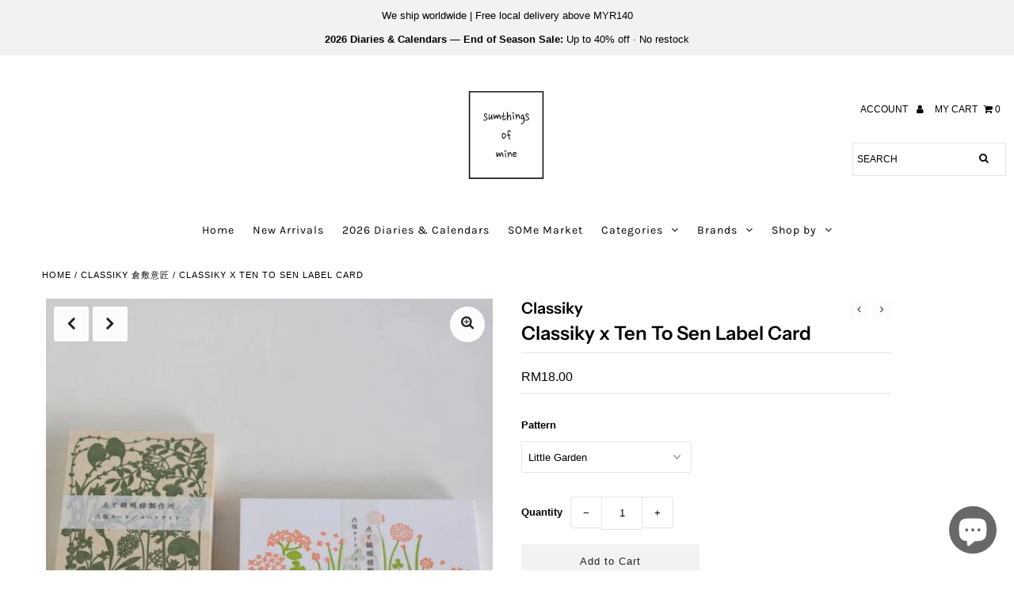

--- FILE ---
content_type: text/html; charset=utf-8
request_url: https://www.sumthingsofmine.com/collections/classiky/products/classiky-x-ten-to-sen-label-cards
body_size: 35841
content:
<!DOCTYPE html>
<!--[if lt IE 7 ]><html class="ie ie6" lang="en"> <![endif]-->
<!--[if IE 7 ]><html class="ie ie7" lang="en"> <![endif]-->
<!--[if IE 8 ]><html class="ie ie8" lang="en"> <![endif]-->
<!--[if (gte IE 9)|!(IE)]><!--><html lang="en" class="no-js"> <!--<![endif]-->
<head>
  <meta charset="utf-8" />

  <!-- Add any tracking or verification meta content below this line -->
  <!-- Facebook or Google Analytics tracking should be placed in your Online store > Preferences and not your theme -->

  <!-- Meta content
================================================== -->

  <title>
    Classiky x Ten To Sen Label Card &ndash; Sumthings of Mine
  </title>
  
  <meta name="description" content="We always have a deep appreciation for the artistry of paper and the craftsmanship of letterpress printing. When you run your fingers over them, you can feel the characters faintly pressed into the cards by zinc letterpress printing. It&#39;s these simple details that can bring so much joy. These letterpress message cards " />
  
  <link rel="canonical" href="https://www.sumthingsofmine.com/products/classiky-x-ten-to-sen-label-cards" />

  

<meta property="og:type" content="product">
<meta property="og:title" content="Classiky x Ten To Sen Label Card">
<meta property="og:url" content="https://www.sumthingsofmine.com/products/classiky-x-ten-to-sen-label-cards">
<meta property="og:description" content="We always have a deep appreciation for the artistry of paper and the craftsmanship of letterpress printing. When you run your fingers over them, you can feel the characters faintly pressed into the cards by zinc letterpress printing. It&#39;s these simple details that can bring so much joy.
These letterpress message cards printed on thick cushioned paper, showcase patterns designed by Ten To Sen, inspired by the natural scenery and plants of Hokkaido city, where the designer is intimately familiar. The design artfully depicts a townscape that seamlessly connects from one small garden to another. As the flowers bloom, the boundaries fade, creating the illusion of a sprawling garden.
These memo cards, whether used as message cards or gift cards, exude an elegant simplicity that visually delights. They come in handy for various purposes, especially when you want to pass a quick note or message.
  
Content: 20pcs
Card Size: 12 × 6.5cm
Designed by Classiky x ten to sen 
Made in Japan">

<meta property="og:image" content="http://www.sumthingsofmine.com/cdn/shop/files/tentosenLetterpressLabelCard-RoadSide-3_1fd20135-dd76-4daf-be76-120481e00868_grande.jpg?v=1695402464">
<meta property="og:image:secure_url" content="https://www.sumthingsofmine.com/cdn/shop/files/tentosenLetterpressLabelCard-RoadSide-3_1fd20135-dd76-4daf-be76-120481e00868_grande.jpg?v=1695402464">

<meta property="og:image" content="http://www.sumthingsofmine.com/cdn/shop/files/tentosenLetterpressLabelCard-LittleGarden-3_c8dae49e-3663-4308-a6cc-4cb79a468f67_grande.jpg?v=1695402464">
<meta property="og:image:secure_url" content="https://www.sumthingsofmine.com/cdn/shop/files/tentosenLetterpressLabelCard-LittleGarden-3_c8dae49e-3663-4308-a6cc-4cb79a468f67_grande.jpg?v=1695402464">

<meta property="og:image" content="http://www.sumthingsofmine.com/cdn/shop/files/241313624_525679678537866_535063239487282016_n_grande.jpg?v=1695402464">
<meta property="og:image:secure_url" content="https://www.sumthingsofmine.com/cdn/shop/files/241313624_525679678537866_535063239487282016_n_grande.jpg?v=1695402464">

<meta property="og:price:amount" content="5.00">
<meta property="og:price:currency" content="MYR">

<meta property="og:site_name" content="Sumthings of Mine">



<meta name="twitter:card" content="summary">


<meta name="twitter:site" content="@">


<meta name="twitter:title" content="Classiky x Ten To Sen Label Card">
<meta name="twitter:description" content="We always have a deep appreciation for the artistry of paper and the craftsmanship of letterpress printing. When you run your fingers over them, you can feel the characters faintly pressed into the ca">
<meta name="twitter:image" content="https://www.sumthingsofmine.com/cdn/shop/files/tentosenLetterpressLabelCard-RoadSide-3_1fd20135-dd76-4daf-be76-120481e00868_large.jpg?v=1695402464">
<meta name="twitter:image:width" content="480">
<meta name="twitter:image:height" content="480">



  <!-- CSS
================================================== -->

  <link href="//www.sumthingsofmine.com/cdn/shop/t/15/assets/stylesheet.css?v=46978903076564337821762525925" rel="stylesheet" type="text/css" media="all" />
  <link href="//www.sumthingsofmine.com/cdn/shop/t/15/assets/font-awesome.css?v=98795270751561101151608042489" rel="stylesheet" type="text/css" media="all" />
  <link href="//www.sumthingsofmine.com/cdn/shop/t/15/assets/queries.css?v=166538814849278210881608042512" rel="stylesheet" type="text/css" media="all" />
  

  <!-- Typography
================================================== -->

    
    
  
  
  

  
  

  
    
  
  
     

  
     

  
    

  
       

  
    
  
  
  
  
  
  
  
  
      

  
   
  
  
     
  
  
      

  
   

  
   

  
   

  <!-- JS
================================================== -->

  <script src="//ajax.googleapis.com/ajax/libs/jquery/2.2.4/jquery.min.js" type="text/javascript"></script>
  <script src="//www.sumthingsofmine.com/cdn/shop/t/15/assets/eventemitter3.min.js?v=27939738353326123541608042486" type="text/javascript"></script>

  <script src="//www.sumthingsofmine.com/cdn/shop/t/15/assets/theme.js?v=68854959929061339021687807885" type="text/javascript"></script>
  <script src="//www.sumthingsofmine.com/cdn/shopifycloud/storefront/assets/themes_support/option_selection-b017cd28.js" type="text/javascript"></script>
  <script src="//www.sumthingsofmine.com/cdn/shop/t/15/assets/jquery.fs.shifter.js?v=49917305197206640071608042497" type="text/javascript"></script>

  <meta name="viewport" content="width=device-width, initial-scale=1, maximum-scale=1, user-scalable=no">

  <!-- Favicons
================================================== -->

  <link rel="shortcut icon" href="//www.sumthingsofmine.com/cdn/shop/t/15/assets/favicon.png?v=80636114394991304421608042486">

  

  <script>window.performance && window.performance.mark && window.performance.mark('shopify.content_for_header.start');</script><meta name="facebook-domain-verification" content="apn4dslw53cxlwj36u239pojsh1yuy">
<meta name="google-site-verification" content="wRSaYKuM2O5-3WYsm24lTjKcd1O3ZAEwSSAmI32g0eM">
<meta id="shopify-digital-wallet" name="shopify-digital-wallet" content="/12942141/digital_wallets/dialog">
<meta name="shopify-checkout-api-token" content="ec75b4987951d1211eddf0a86f60e9c3">
<meta id="in-context-paypal-metadata" data-shop-id="12942141" data-venmo-supported="false" data-environment="production" data-locale="en_US" data-paypal-v4="true" data-currency="MYR">
<link rel="alternate" type="application/json+oembed" href="https://www.sumthingsofmine.com/products/classiky-x-ten-to-sen-label-cards.oembed">
<script async="async" src="/checkouts/internal/preloads.js?locale=en-MY"></script>
<script id="shopify-features" type="application/json">{"accessToken":"ec75b4987951d1211eddf0a86f60e9c3","betas":["rich-media-storefront-analytics"],"domain":"www.sumthingsofmine.com","predictiveSearch":true,"shopId":12942141,"locale":"en"}</script>
<script>var Shopify = Shopify || {};
Shopify.shop = "sumthings-of-mine.myshopify.com";
Shopify.locale = "en";
Shopify.currency = {"active":"MYR","rate":"1.0"};
Shopify.country = "MY";
Shopify.theme = {"name":"CartOK-Fashionopolism-Licensed-Sumthings-of-Mine","id":83471401022,"schema_name":"Fashionopolism","schema_version":"6.2.1","theme_store_id":null,"role":"main"};
Shopify.theme.handle = "null";
Shopify.theme.style = {"id":null,"handle":null};
Shopify.cdnHost = "www.sumthingsofmine.com/cdn";
Shopify.routes = Shopify.routes || {};
Shopify.routes.root = "/";</script>
<script type="module">!function(o){(o.Shopify=o.Shopify||{}).modules=!0}(window);</script>
<script>!function(o){function n(){var o=[];function n(){o.push(Array.prototype.slice.apply(arguments))}return n.q=o,n}var t=o.Shopify=o.Shopify||{};t.loadFeatures=n(),t.autoloadFeatures=n()}(window);</script>
<script id="shop-js-analytics" type="application/json">{"pageType":"product"}</script>
<script defer="defer" async type="module" src="//www.sumthingsofmine.com/cdn/shopifycloud/shop-js/modules/v2/client.init-shop-cart-sync_WVOgQShq.en.esm.js"></script>
<script defer="defer" async type="module" src="//www.sumthingsofmine.com/cdn/shopifycloud/shop-js/modules/v2/chunk.common_C_13GLB1.esm.js"></script>
<script defer="defer" async type="module" src="//www.sumthingsofmine.com/cdn/shopifycloud/shop-js/modules/v2/chunk.modal_CLfMGd0m.esm.js"></script>
<script type="module">
  await import("//www.sumthingsofmine.com/cdn/shopifycloud/shop-js/modules/v2/client.init-shop-cart-sync_WVOgQShq.en.esm.js");
await import("//www.sumthingsofmine.com/cdn/shopifycloud/shop-js/modules/v2/chunk.common_C_13GLB1.esm.js");
await import("//www.sumthingsofmine.com/cdn/shopifycloud/shop-js/modules/v2/chunk.modal_CLfMGd0m.esm.js");

  window.Shopify.SignInWithShop?.initShopCartSync?.({"fedCMEnabled":true,"windoidEnabled":true});

</script>
<script>(function() {
  var isLoaded = false;
  function asyncLoad() {
    if (isLoaded) return;
    isLoaded = true;
    var urls = ["\/\/swymv3starter-01.azureedge.net\/code\/swym-shopify.js?shop=sumthings-of-mine.myshopify.com","\/\/cdn.shopify.com\/proxy\/1e6bf4475ce984e45d12354a9daf39e3b39096299d92fd037e8416e02d43c194\/bucket.useifsapp.com\/theme-files-min\/js\/ifs-script-tag-min.js?v=2\u0026shop=sumthings-of-mine.myshopify.com\u0026sp-cache-control=cHVibGljLCBtYXgtYWdlPTkwMA"];
    for (var i = 0; i < urls.length; i++) {
      var s = document.createElement('script');
      s.type = 'text/javascript';
      s.async = true;
      s.src = urls[i];
      var x = document.getElementsByTagName('script')[0];
      x.parentNode.insertBefore(s, x);
    }
  };
  if(window.attachEvent) {
    window.attachEvent('onload', asyncLoad);
  } else {
    window.addEventListener('load', asyncLoad, false);
  }
})();</script>
<script id="__st">var __st={"a":12942141,"offset":28800,"reqid":"fc06c100-2be7-428d-b954-be4737f5b524-1769624113","pageurl":"www.sumthingsofmine.com\/collections\/classiky\/products\/classiky-x-ten-to-sen-label-cards","u":"0801a2aff0f8","p":"product","rtyp":"product","rid":8481761591579};</script>
<script>window.ShopifyPaypalV4VisibilityTracking = true;</script>
<script id="captcha-bootstrap">!function(){'use strict';const t='contact',e='account',n='new_comment',o=[[t,t],['blogs',n],['comments',n],[t,'customer']],c=[[e,'customer_login'],[e,'guest_login'],[e,'recover_customer_password'],[e,'create_customer']],r=t=>t.map((([t,e])=>`form[action*='/${t}']:not([data-nocaptcha='true']) input[name='form_type'][value='${e}']`)).join(','),a=t=>()=>t?[...document.querySelectorAll(t)].map((t=>t.form)):[];function s(){const t=[...o],e=r(t);return a(e)}const i='password',u='form_key',d=['recaptcha-v3-token','g-recaptcha-response','h-captcha-response',i],f=()=>{try{return window.sessionStorage}catch{return}},m='__shopify_v',_=t=>t.elements[u];function p(t,e,n=!1){try{const o=window.sessionStorage,c=JSON.parse(o.getItem(e)),{data:r}=function(t){const{data:e,action:n}=t;return t[m]||n?{data:e,action:n}:{data:t,action:n}}(c);for(const[e,n]of Object.entries(r))t.elements[e]&&(t.elements[e].value=n);n&&o.removeItem(e)}catch(o){console.error('form repopulation failed',{error:o})}}const l='form_type',E='cptcha';function T(t){t.dataset[E]=!0}const w=window,h=w.document,L='Shopify',v='ce_forms',y='captcha';let A=!1;((t,e)=>{const n=(g='f06e6c50-85a8-45c8-87d0-21a2b65856fe',I='https://cdn.shopify.com/shopifycloud/storefront-forms-hcaptcha/ce_storefront_forms_captcha_hcaptcha.v1.5.2.iife.js',D={infoText:'Protected by hCaptcha',privacyText:'Privacy',termsText:'Terms'},(t,e,n)=>{const o=w[L][v],c=o.bindForm;if(c)return c(t,g,e,D).then(n);var r;o.q.push([[t,g,e,D],n]),r=I,A||(h.body.append(Object.assign(h.createElement('script'),{id:'captcha-provider',async:!0,src:r})),A=!0)});var g,I,D;w[L]=w[L]||{},w[L][v]=w[L][v]||{},w[L][v].q=[],w[L][y]=w[L][y]||{},w[L][y].protect=function(t,e){n(t,void 0,e),T(t)},Object.freeze(w[L][y]),function(t,e,n,w,h,L){const[v,y,A,g]=function(t,e,n){const i=e?o:[],u=t?c:[],d=[...i,...u],f=r(d),m=r(i),_=r(d.filter((([t,e])=>n.includes(e))));return[a(f),a(m),a(_),s()]}(w,h,L),I=t=>{const e=t.target;return e instanceof HTMLFormElement?e:e&&e.form},D=t=>v().includes(t);t.addEventListener('submit',(t=>{const e=I(t);if(!e)return;const n=D(e)&&!e.dataset.hcaptchaBound&&!e.dataset.recaptchaBound,o=_(e),c=g().includes(e)&&(!o||!o.value);(n||c)&&t.preventDefault(),c&&!n&&(function(t){try{if(!f())return;!function(t){const e=f();if(!e)return;const n=_(t);if(!n)return;const o=n.value;o&&e.removeItem(o)}(t);const e=Array.from(Array(32),(()=>Math.random().toString(36)[2])).join('');!function(t,e){_(t)||t.append(Object.assign(document.createElement('input'),{type:'hidden',name:u})),t.elements[u].value=e}(t,e),function(t,e){const n=f();if(!n)return;const o=[...t.querySelectorAll(`input[type='${i}']`)].map((({name:t})=>t)),c=[...d,...o],r={};for(const[a,s]of new FormData(t).entries())c.includes(a)||(r[a]=s);n.setItem(e,JSON.stringify({[m]:1,action:t.action,data:r}))}(t,e)}catch(e){console.error('failed to persist form',e)}}(e),e.submit())}));const S=(t,e)=>{t&&!t.dataset[E]&&(n(t,e.some((e=>e===t))),T(t))};for(const o of['focusin','change'])t.addEventListener(o,(t=>{const e=I(t);D(e)&&S(e,y())}));const B=e.get('form_key'),M=e.get(l),P=B&&M;t.addEventListener('DOMContentLoaded',(()=>{const t=y();if(P)for(const e of t)e.elements[l].value===M&&p(e,B);[...new Set([...A(),...v().filter((t=>'true'===t.dataset.shopifyCaptcha))])].forEach((e=>S(e,t)))}))}(h,new URLSearchParams(w.location.search),n,t,e,['guest_login'])})(!0,!0)}();</script>
<script integrity="sha256-4kQ18oKyAcykRKYeNunJcIwy7WH5gtpwJnB7kiuLZ1E=" data-source-attribution="shopify.loadfeatures" defer="defer" src="//www.sumthingsofmine.com/cdn/shopifycloud/storefront/assets/storefront/load_feature-a0a9edcb.js" crossorigin="anonymous"></script>
<script data-source-attribution="shopify.dynamic_checkout.dynamic.init">var Shopify=Shopify||{};Shopify.PaymentButton=Shopify.PaymentButton||{isStorefrontPortableWallets:!0,init:function(){window.Shopify.PaymentButton.init=function(){};var t=document.createElement("script");t.src="https://www.sumthingsofmine.com/cdn/shopifycloud/portable-wallets/latest/portable-wallets.en.js",t.type="module",document.head.appendChild(t)}};
</script>
<script data-source-attribution="shopify.dynamic_checkout.buyer_consent">
  function portableWalletsHideBuyerConsent(e){var t=document.getElementById("shopify-buyer-consent"),n=document.getElementById("shopify-subscription-policy-button");t&&n&&(t.classList.add("hidden"),t.setAttribute("aria-hidden","true"),n.removeEventListener("click",e))}function portableWalletsShowBuyerConsent(e){var t=document.getElementById("shopify-buyer-consent"),n=document.getElementById("shopify-subscription-policy-button");t&&n&&(t.classList.remove("hidden"),t.removeAttribute("aria-hidden"),n.addEventListener("click",e))}window.Shopify?.PaymentButton&&(window.Shopify.PaymentButton.hideBuyerConsent=portableWalletsHideBuyerConsent,window.Shopify.PaymentButton.showBuyerConsent=portableWalletsShowBuyerConsent);
</script>
<script data-source-attribution="shopify.dynamic_checkout.cart.bootstrap">document.addEventListener("DOMContentLoaded",(function(){function t(){return document.querySelector("shopify-accelerated-checkout-cart, shopify-accelerated-checkout")}if(t())Shopify.PaymentButton.init();else{new MutationObserver((function(e,n){t()&&(Shopify.PaymentButton.init(),n.disconnect())})).observe(document.body,{childList:!0,subtree:!0})}}));
</script>
<script id='scb4127' type='text/javascript' async='' src='https://www.sumthingsofmine.com/cdn/shopifycloud/privacy-banner/storefront-banner.js'></script><link id="shopify-accelerated-checkout-styles" rel="stylesheet" media="screen" href="https://www.sumthingsofmine.com/cdn/shopifycloud/portable-wallets/latest/accelerated-checkout-backwards-compat.css" crossorigin="anonymous">
<style id="shopify-accelerated-checkout-cart">
        #shopify-buyer-consent {
  margin-top: 1em;
  display: inline-block;
  width: 100%;
}

#shopify-buyer-consent.hidden {
  display: none;
}

#shopify-subscription-policy-button {
  background: none;
  border: none;
  padding: 0;
  text-decoration: underline;
  font-size: inherit;
  cursor: pointer;
}

#shopify-subscription-policy-button::before {
  box-shadow: none;
}

      </style>
<script id="sections-script" data-sections="product-recommendations" defer="defer" src="//www.sumthingsofmine.com/cdn/shop/t/15/compiled_assets/scripts.js?v=29787"></script>
<script>window.performance && window.performance.mark && window.performance.mark('shopify.content_for_header.end');</script>



<!-- GSSTART Coming Soon code start. Do not change -->
<script type="text/javascript"> gsProductByVariant = {};  gsProductByVariant[46108871328027] =  0 ;  gsProductByVariant[46108871360795] =  1 ;  gsProductByVariant[46785322254619] =  1 ;   gsProductCSID = "8481761591579"; gsDefaultV = "46108871360795"; </script><script  type="text/javascript" src="https://gravity-software.com/js/shopify/pac_shop27317.js?v=dd4fdb0077ad057c7626e7a9830279c2"></script>
<!-- Coming Soon code end. Do not change GSEND --><!-- BEGIN app block: shopify://apps/beast-currency-converter/blocks/doubly/267afa86-a419-4d5b-a61b-556038e7294d -->


	<script>
		var DoublyGlobalCurrency, catchXHR = true, bccAppVersion = 1;
       	var DoublyGlobal = {
			theme : 'no_theme',
			spanClass : 'money',
			cookieName : '_g1745564161',
			ratesUrl :  'https://init.grizzlyapps.com/9e32c84f0db4f7b1eb40c32bdb0bdea9',
			geoUrl : 'https://currency.grizzlyapps.com/83d400c612f9a099fab8f76dcab73a48',
			shopCurrency : 'MYR',
            allowedCurrencies : '["MYR","USD","GBP","EUR","SGD","CAD","AUD","PHP","KRW","TWD","JPY","INR","IDR","THB","VND","NZD"]',
			countriesJSON : '{"0c9fbda2f60ec2898217462c14a8ca28":"AFN","77825ffc7ed510e4219e27367f50f427":"ALL","25a2b91d530da6d79800c24bec689d61":"USD","6916af863143143036e271f9117caadc":"DZD","36d215ec8ce6c5a767e678b13f50862b":"USD","fb911160ef95c46fb368ef2eff5570c0":"EUR","b3476dae9aa570b88a30abf70a978252":"AOA","0dcfbae12c14fe30dc542b8206e459bd":"XCD","78da38f7ae93bc36b6bd59ca89a8429e":"AZN","00bad30068c0f10b3b77506da947caa2":"ARS","ae7f19edb7b436fcaf57a36430c3d3b0":"AUD","33d5bb379aebcde4d167f033df2d382e":"EUR","9edd33fbd532c66cacf94af4db21dab7":"BSD","925c1d014fbf174114bb903bf2c7bac5":"BHD","7728cea5bac9cde9907b1085712ed9f2":"BDT","749b2ebf8d945c6cf6c5f048c72aaa2a":"AMD","51a5c332372cd72420a791368eece6f8":"BBD","a19904ce7ba5c44cb4d91748288eefe1":"EUR","35e59d62315172a2d1d54dc0dab770e2":"BMD","90719543ee7853da54814bea0989487b":"BTN","a64e8989e48fe1e7d05d23f4e8e9780c":"BOB","12a516dd73e5e53bd31569e4fcc041e6":"BAM","aedbb109003adaf6af69128c4e83cbe2":"BWP","10cfd19a20aae97470c9fbec788b71d6":"NOK","6b1966f4af75004e954a0de3c7fe7c1b":"BRL","a8958ab7798f4aef591661273c373f08":"BZD","950722fea3174745d7dfa0458b3cf71b":"USD","af5b357afe354e75e320a29e2b045978":"SBD","b53c1f894f02b24dcda710f846b6f0b3":"USD","1eb8a653b84f6acca0219cc54beac35f":"BND","181b4e020d6109051fc88ee13fb045ca":"BGN","3024a0f4e34ca7dc9ee76ebd3c519a83":"MMK","b69c9b470097833122f215cf0fa67382":"BIF","df9ace98f7da2dab53a04a99cf75a3de":"BYN","8d516a5655bcd1dd017b946ca6eed9d6":"KHR","1ea38124b279c2416df6b493978da030":"XAF","132df582bdd725b956df4dfe33711f28":"CAD","7322579988573acf8fd138830bc5e884":"CVE","51bc3879ab2a3f057693cb9ec6e45c94":"KYD","3a3cea975adfe6240593cd1e5388120d":"XAF","7bbd9b6a782e6e1e6a117129051aac32":"LKR","60b136c7758c1178ce48c292d65851e5":"XAF","c3c3ac331bcee531802bc9c1712f5c54":"CLP","92035c0407d62963eda165cda28d6114":"CNY","2bd18f873de9138c69de623ee7f04af9":"TWD","6810126b0ee4236a21f0ac1c4fdb6764":"AUD","bcf6ce5201899723a0a06792c6caeed3":"AUD","5a43428b67ab8a57bfbe1088c4b7f42f":"COP","f2b2534365ee9f71fbed5e2afcdca50a":"KMF","f773a4708bf9adfefd6298f12b062124":"EUR","f8ec5d9332715db4eb25a5347286e599":"XAF","92150c6fdab610675a24978b4cfbf368":"CDF","96b30a27a1720ddf1b08cc915d36acab":"NZD","7a7f88e4952e63bfcd9635168264fe45":"CRC","67a7fa7c3712d0f7a9dc50853047e144":"HRK","93d5e4bf2d22ead33ca93c5214b54463":"CUP","fa68eef805d5b746aadfc57d13dda9a9":"EUR","a8c576d30a24ac83a47745f71143946b":"CZK","2b08e971cdcf7ef71b19dc31bc06b34b":"XOF","05604cf68845e754896337a8f344e8fc":"DKK","6a7b45431588328067bcdea71dff5b2a":"XCD","1454a2d0108781f78149c88fc8f36d7b":"DOP","636307c6fe4c4b5f7f8c5d30fd69bd65":"USD","cbe09632afa1023daf096d3c95eb652e":"SVC","d30229b54be75d9af0c2e367659a444d":"XAF","3a17356976367ffbf3dd2cee9d9ebad1":"ETB","b263a08ae41abd42665413977d57598f":"ERN","1d1ad6b40e3d3a78667c18e8f9bcbd31":"EUR","037e3819826f61b753b5f5522720668b":"DKK","e27ad3455ba99e93fcca2d6002a07a96":"FKP","48bbd3a2d035cbaf0147d48d70177188":"GBP","a028125f469669a7318f1177d01951c7":"FJD","e23547145863c2b35236b8e0aed3a1ca":"EUR","20fffcb7953b3a667d99abc2ab8fa599":"EUR","df165264a8ef4d00ff49622f4bdbba44":"EUR","88754724b0746ba01695521f0b7bd554":"EUR","c0deda8719b6bb588d2affcdda0b55c9":"XPF","4b99e0aa7795a20b86ea71bb517e3c1f":"EUR","f622b9c2c0cbbc0ca896148c9c92d897":"DJF","8497791e5f8c69a8f6b5ac7b40407442":"XAF","5479ec9596d2508d9f10a91e35e624a5":"GEL","599a0c6d00669d5a18a073e813ad25c1":"GMD","2a3d1dea32681c822faadda2c7bedc93":"ILS","244b30c0daca97ac92f8dc4d7196a979":"EUR","7e23e62798f68cfe69f385cfc5d24bc2":"GHS","b6564c7e17cce6b08e8c28e9967777cf":"GIP","34bcc718cc321ae168c1f9fc4675d6db":"AUD","eadfe4ad5bf03256d8945fd987b9af1d":"EUR","ac960308358e08e9e02979c2f73640a1":"DKK","4e4fa68feb9fe6e476e4fc4c2b0c29cd":"XCD","9d94ac33984c098a1990dfab46d247ff":"EUR","092b02a88419e23d1756a310d95fdfd0":"USD","b204130dc52fe1ffb1fbcbd9ed9648db":"GTQ","372cb8311b845822dc0f94eef709b010":"GNF","57e542cde098aeba6a4cde0f240030ed":"GYD","6896dc1edf7162438bd6d2e24e81adc8":"HTG","efed88903dcd2f2f97398926dc5ea002":"AUD","f3c832d9f2faa0f2f2d6d8c73af455ca":"EUR","0de5a270cc68ef2a3a302d34e367752c":"HNL","ed0cea31460c29d419378320b9ba2add":"HKD","3566563af041eb64212d8e65c749fb85":"HUF","079927f1a99088814d8bc6a55445016f":"ISK","6401e1998d7987f15b52a3581165ff73":"INR","3c4dd418d1e359368054a5f1f9c9b049":"IDR","b65512eda9d25418e41fccdf473d5579":"IRR","807dba887c5c6e25089c209e0135b7be":"IQD","5b3d9c4d15449457901391acd80adbb1":"EUR","41e21e8c34d6aa3da5b718cf4231390d":"ILS","0dab797ef2bac38eacc418c9f8e15378":"EUR","8966da5d224a004f4cb84804a5f6c688":"XOF","5afe1f34ddec8ef4efc0d0a870cddd61":"JMD","bd9b17731f33daee1dcc16697cdd0cf2":"JPY","d5e688005a94a3e4757619a99f369013":"KZT","80205369a97c21e5b252abfa282346ed":"JOD","3edf06f0c8964eac1c6726937f7f352b":"KES","299afb61e687060e5e66bee8b29799f5":"KPW","04b22e7a99e35a4e6f6514b57cc97ae9":"KRW","0adfee7e28312e24433bcefe25145bce":"KWD","73b4c50df66f6a1a5798982a4039b0b0":"KGS","34b09239ed51e9a61f19a88ab3f7fcea":"LAK","cae77d8621fa4d86b0b92481880a5317":"LBP","bba28a0a3390f1867d6dbdb765c6a4dc":"LSL","77e8fb6bf8a842fbd6b34be76499ebfa":"EUR","d458e452b82fc3f8b22a793a46b9f98d":"LRD","1ae51d98f27604480f17d8fd97cac38a":"LYD","9165792285868d0cba002e56081bb192":"CHF","b7227de55a8695f5e7efe963c8f37580":"EUR","e1dc245d3be5a40f86acdc91ac12ea63":"EUR","1058307c74890a16402e5c523d45ccc4":"MOP","767899052385440a885d7de938daad01":"MGA","42afcbb9ee739cc47c7d1702eb6ce514":"MWK","275edfb0464d6ef42d4ab83e25f2c61f":"MYR","0920c810738edbd92221dc14a20fd857":"MVR","3d49572a28be2f390a459064d1a6fb86":"XOF","4e0781dfb39bff6f61a172fc36311361":"EUR","49216d21984ad4769256a4bda5b8e468":"EUR","7610e93ea7d4c45f7e396acd695cdabd":"MRO","76cae5901fbe4ffc09d33953adb034b1":"MUR","00837c88b2fca5736a8f9d3dc2b07bc5":"MXN","f363cf2859ce0362565e44f1893875a9":"EUR","1dccd443b3eb8235d5b5d5d6da8382dc":"MNT","6c9a5e308c5817eaef3edb3ecb7ad67c":"MDL","1eb3ae043c810aa530d470446f31feeb":"EUR","223989fc8d5283e598bde9d0073dd319":"XCD","f95322c1726fb8beb6a49e69f406062e":"MAD","ac1cd746ee4b708a441ff9e4fb36ac4c":"MZN","738079a8cc1ec3c3e2129b1e243fc759":"OMR","dfbe6bca2b81e38c0a9c080424b1d059":"NAD","c768fd9e960be7a96a15f3fe01180b75":"AUD","611b83f00e115fa1bd82798e0880237c":"NPR","ae260c648e19c69d011aaf48cf5f66ef":"EUR","27e53f66add17b02c21300e3e431c533":"ANG","718605db25ac86e0a81169c100c42433":"AWG","42df8577e98085941b5516769691614d":"ANG","ea5260e4f756a54ed674938e72b8468b":"USD","5825c0e889637e79beca81650c4c1ac3":"XPF","95f82d217678c6bcb292b8fc7682234f":"VUV","5b1e176938f4fc1e6522b9f9151d42d6":"NZD","4ec181c3cff3032f67d94739e0e8737d":"NIO","b3301ed2070ec7aceb5be3b5dcc07ad9":"XOF","cb1d6534badc367e8dd9d40ded713069":"NGN","0511d3f5aac43354944b18475222f917":"NZD","cc055af6be2b737d4707a96a552198ee":"AUD","3e08b5ba3280cdc6e122982b8d112784":"NOK","cac21d3c62a7eb45ee19b3ce11a5fbdf":"USD","8de2e7ca50fc23e4bd3bdad52af3037a":"USD","8ada16d7e26335f17caa2acb955e4c63":"USD","c2f8a60ae14932219e028d614e527959":"USD","e79c4eeea8288d0e262d1d406a7e66f8":"USD","58c5e67c7a17d3741c98f44625f55756":"PKR","e02107346a74b3d630cc6b3711a88536":"PAB","41a47e227563d31fdc856d695d3d1844":"PGK","6ed7fa60539658265859ef7d48f07785":"PYG","90d2c82a2026996f3108f8b150828939":"PEN","e0ee9955cb9435aa9069cb193c54ef08":"PHP","d5bb7b09f2c1d285f61754cdeb4fdd0a":"NZD","e47a66a04fc75e67aa65a0130d88c289":"PLN","fa5ec300d94ca4e8726f3324a7221e15":"EUR","da7dc0acf54f11a299598d5c1abc5961":"XOF","a846d0e7d02f0ec40f36262361c8dd18":"USD","bd68e4c39ab0b7db62f065768d28c62b":"USD","a16006c8c29e90446f0fde04b6e3e88f":"QAR","37e4065a1f7e35bfaef4bbf802897a2a":"EUR","1ccbbd574db7fd92d40a94c7f6725c49":"RON","de553067944fe9a58a174f50fef9f3d1":"RUB","5735bd62d4dc46c38a264768624c5330":"RWF","befcbbe1fc95eec06ccf45a9883d7577":"EUR","9b39639bd0ff46e7623c70ceef74ea51":"SHP","94244557185f84c304bb2373b3534fbc":"XCD","eef4bec625bc2eee7b9c43287bc6e0a9":"XCD","8589dd64d0c84007198df76e131cfc13":"XCD","390af7034abbeab1dea79b0a08e08eb0":"EUR","2bd9b35fa78df0a08155979123b82a6c":"EUR","c845f4e559f39bdfbad73b4ce8ee47bf":"XCD","87336adbbb2d9cf8aa8c3432a8b6925d":"EUR","ae6edefdd8d61735e296170da3e4ec21":"STD","717b8accc93f982d5200c72fc0bd6a2a":"SAR","707862748b5f9e173d8540eed312ed59":"XOF","3f7d04eb7ec8fd8019d5e92429ef11ea":"RSD","27143b90c8dcf38ec194a972b93872f5":"SCR","7ceef5912e0f9e67185881af9935da48":"SLL","7f882944ca9cab2763fbdaa377061464":"SGD","54e8c9819bcbc5b574fb44d54d25aa5a":"EUR","0adb4d2468afd4dbd61c49f7fd36d88b":"VND","924f2e3fa5749228c3c6e8ead75f30b1":"EUR","814976873ee98a5cde52aa91f8e57f42":"SOS","c1834a641b269e2d0a9403dd32baae92":"ZAR","9338d6e26cefddb2528d5b68a06d2717":"USD","1d945ab7aaaf4f9e4d9fd09ea7a949d6":"EUR","23b6672991ae7b379d36b7db29c38ac4":"SDG","a22d9decc47998b44a36a7484c37314e":"SDG","180727061ac3e6a234cf945cb8f119e3":"MAD","3028a629c4affcfdd5b29cc13d065120":"SRD","9a4a9bf6dc7ece97b8625b3f55acb3a2":"NOK","4e42c6cbde70d01c30fa7e227c5a6626":"SZL","25c82ed78d863c8047281fcfd229298a":"SEK","c12b0a6679d4199308210e66eca31c90":"CHF","458da6c10e2b4f09c726a02f06cc15ba":"SYP","c3c261b4d5c775fd0a8a4d58884eabc4":"TJS","237c77ef06d9f28471af18777229408b":"THB","5203b04ab35c5bce320c1ee96cd4e129":"XOF","e9374cb9412edd8f085935f54f91385a":"NZD","4e5207658c6cd6ddb48befc6c4f08682":"TOP","0a9590217a134adfc2371a7e7017b451":"TTD","1a88d8af6e9c7b3aa67835874f0e8769":"AED","596b519ddd104be1202b1680edd788ea":"TND","938f6a602f47ab11611eac75b7d96342":"TRY","4ae4f25295d016c86688f39f21ec4566":"TMT","ebee30ce4ec75b66d21f48b0924328f7":"USD","a7f615f9447cc59bfca778079a3814a3":"AUD","85bdaabd2818943bbc1b467e300a332e":"UGX","8c57fb99483a3e0c56a73bac38519d9a":"UAH","66d327f218b4073155d0b046381ff675":"MKD","4ea695c1a795ba52c92b9f0110aa7b2d":"EGP","9b8c63a775d413d2dd8b68fd572882b4":"GBP","3d44a52383e9ab002dbd337a751479a3":"GBP","cd079ceee5c703f20b34577fb9b368ab":"JEP","3c9ff57d6d41927b2c97b51af715b6ad":"GBP","7a042d8291ccfb63b31c0617e7a1baa1":"TZS","a7ce3de3b5af9a66c927e463f0230223":"USD","7b4a54aada8152200148585aadbce60e":"USD","76bbb5b1aa821625238326d161269297":"XOF","46f7033bc00aeb7b684f462ffb338f74":"UYU","d7e82bf061f52352d475f1affe3639db":"UZS","cfebc08fb2c603c307ec34e3ba26b0cf":"VEF","e7a84add1a61f63eb41939981e823bf1":"XPF","88207eabcca4cd20581678e66f05a864":"WST","ab1ac5bf7c0d655900deaee5707ff90c":"YER","745b69ef9b6a4cffad40699f6bbd6d45":"ZMW","88e80faafe1bfca1109be2d97aa40c54":"EUR"}',
			currencyMessage : 'All orders are processed in MYR. While the content of your cart is currently displayed in <span class="selected-currency"></span>, you will checkout using MYR at the most current exchange rate.',
            currencyFormat : 'money_with_currency_format',
			euroFormat : 'amount',
            removeDecimals : 0,
            roundDecimals : 0,
            roundTo : '00',
            autoSwitch : 1,
			showPriceOnHover : 1,
            showCurrencyMessage : true,
			hideConverter : '0',
			forceJqueryLoad : false,
			beeketing : true,
			themeScript : '',
			customerScriptBefore : '',
			customerScriptAfter : '',
			debug: false
		};

		<!-- inline script: fixes + various plugin js functions -->
		DoublyGlobal.themeScript = "if(DoublyGlobal.debug) debugger;jQueryGrizzly('head').append('<style> .doubly-wrapper { margin:0 0 -4px 15px; float:none; } .doubly-message { margin:20px 0 0 0 } @media screen and (max-width:740px) { .doubly-wrapper { width:auto !important; height:32px !important; float:none; overflow:visible !important; vertical-align:top; } } @media screen and (max-width:360px) { #mobile-only ul li { margin:0 2px !important; } } <\/style>'); jQueryGrizzly('#cart').append('<li class=\"doubly-wrapper\"><\/li>'); jQueryGrizzly('#mobile-menu').append('<li class=\"doubly-wrapper\"><\/li>'); if (jQueryGrizzly('#cartform .doubly-message').length==0) { jQueryGrizzly('#basket-right').before('<div class=\"doubly-message\"><\/div>'); }";DoublyGlobal.customerScriptBefore = "if(DoublyGlobal.debug) debugger;function reinterpretSavingsMoney() { jQueryGrizzly('form.cart.ajaxcart .cart_savings .cart-savings-amount>em').each(function() { if(jQueryGrizzly(this).text().trim().length > 0 && jQueryGrizzly(this).find('span.money').length == 0 && jQueryGrizzly(this).text().trim().indexOf('<span class=money>') !== -1) { var initialText = jQueryGrizzly(this).text().trim(); jQueryGrizzly(this).html(initialText); } }); } reinterpretSavingsMoney();";DoublyGlobal.customerScriptAfter = "if(DoublyGlobal.debug) debugger;jQueryGrizzly(document).unbind('ajaxComplete.doubly'); function extraConvert() { setTimeout(function(){ reinterpretSavingsMoney(); DoublyCurrency.convertAll(jQueryGrizzly('[name=doubly-currencies]').val()); initExtraFeatures(); },10); setTimeout(function(){ reinterpretSavingsMoney(); DoublyCurrency.convertAll(jQueryGrizzly('[name=doubly-currencies]').val()); initExtraFeatures(); },250); setTimeout(function(){ reinterpretSavingsMoney(); DoublyCurrency.convertAll(jQueryGrizzly('[name=doubly-currencies]').val()); initExtraFeatures(); },500); } jQueryGrizzly(document).bind('ajaxComplete.extraConvert', function() { extraConvert(); }); function addConversionBindings() { jQueryGrizzly('.swatch .swatch-element>label').unbind('click.changeVariant touchend.changeVariant'); jQueryGrizzly('.swatch .swatch-element>label').bind('click.changeVariant touchend.changeVariant', function() { DoublyCurrency.convertAll(jQueryGrizzly('[name=doubly-currencies]').val()); initExtraFeatures(); setTimeout(function(){ DoublyCurrency.convertAll(jQueryGrizzly('[name=doubly-currencies]').val()); initExtraFeatures(); },10); }); } addConversionBindings(); jQueryGrizzly('#product-loop a.product-modal').bind('click.addChange touchened.addChange',function(){ setTimeout(function(){ addConversionBindings(); DoublyCurrency.convertAll(jQueryGrizzly('[name=doubly-currencies]').val()); initExtraFeatures(); },500); setTimeout(function(){ addConversionBindings(); DoublyCurrency.convertAll(jQueryGrizzly('[name=doubly-currencies]').val()); initExtraFeatures(); },1000); setTimeout(function(){ addConversionBindings(); DoublyCurrency.convertAll(jQueryGrizzly('[name=doubly-currencies]').val()); initExtraFeatures(); },1500); });";
                DoublyGlobal.addSelect = function(){
                    /* add select in select wrapper or body */  
                    if (jQueryGrizzly('.doubly-wrapper').length>0) { 
                        var doublyWrapper = '.doubly-wrapper';
                    } else if (jQueryGrizzly('.doubly-float').length==0) {
                        var doublyWrapper = '.doubly-float';
                        jQueryGrizzly('body').append('<div class="doubly-float"></div>');
                    }
                    document.querySelectorAll(doublyWrapper).forEach(function(el) {
                        el.insertAdjacentHTML('afterbegin', '<select class="currency-switcher" name="doubly-currencies"><option value="MYR">MYR</option><option value="USD">USD</option><option value="GBP">GBP</option><option value="EUR">EUR</option><option value="SGD">SGD</option><option value="CAD">CAD</option><option value="AUD">AUD</option><option value="PHP">PHP</option><option value="KRW">KRW</option><option value="TWD">TWD</option><option value="JPY">JPY</option><option value="INR">INR</option><option value="IDR">IDR</option><option value="THB">THB</option><option value="VND">VND</option><option value="NZD">NZD</option></select>');
                    });
                }
		var bbb = "0";
	</script>
	
	
	<!-- inline styles -->
	<style> 
		
		
		.layered-currency-switcher{width:auto;float:right;padding:0 0 0 50px;margin:0px;}.layered-currency-switcher li{display:block;float:left;font-size:15px;margin:0px;}.layered-currency-switcher li button.currency-switcher-btn{width:auto;height:auto;margin-bottom:0px;background:#fff;font-family:Arial!important;line-height:18px;border:1px solid #dadada;border-radius:25px;color:#9a9a9a;float:left;font-weight:700;margin-left:-46px;min-width:90px;position:relative;text-align:center;text-decoration:none;padding:10px 11px 10px 49px}.price-on-hover,.price-on-hover-wrapper{font-size:15px!important;line-height:25px!important}.layered-currency-switcher li button.currency-switcher-btn:focus{outline:0;-webkit-outline:none;-moz-outline:none;-o-outline:none}.layered-currency-switcher li button.currency-switcher-btn:hover{background:#ddf6cf;border-color:#a9d092;color:#89b171}.layered-currency-switcher li button.currency-switcher-btn span{display:none}.layered-currency-switcher li button.currency-switcher-btn:first-child{border-radius:25px}.layered-currency-switcher li button.currency-switcher-btn.selected{background:#de4c39;border-color:#de4c39;color:#fff;z-index:99;padding-left:23px!important;padding-right:23px!important}.layered-currency-switcher li button.currency-switcher-btn.selected span{display:inline-block}.doubly,.money{position:relative; font-weight:inherit !important; font-size:inherit !important;text-decoration:inherit !important;}.price-on-hover-wrapper{position:absolute;left:-50%;text-align:center;width:200%;top:110%;z-index:100000000}.price-on-hover{background:#333;border-color:#FFF!important;padding:2px 5px 3px;font-weight:400;border-radius:5px;font-family:Helvetica Neue,Arial;color:#fff;border:0}.price-on-hover:after{content:\"\";position:absolute;left:50%;margin-left:-4px;margin-top:-2px;width:0;height:0;border-bottom:solid 4px #333;border-left:solid 4px transparent;border-right:solid 4px transparent}.doubly-message{margin:5px 0}.doubly-wrapper{float:right}.doubly-float{position:fixed;bottom:10px;left:10px;right:auto;z-index:100000;}select.currency-switcher{margin:0px; position:relative; top:auto;}.price-on-hover { background-color: #333333 !important; color: #FFFFFF !important; } .price-on-hover:after { border-bottom-color: #333333 !important;} .doubly-message { background-color: #333333 !important; color: #FFFFFF !important; border-radius:5px; padding:3px 10px; }
	</style>
	
	<script src="https://cdn.shopify.com/extensions/01997e3d-dbe8-7f57-a70f-4120f12c2b07/currency-54/assets/doubly.js" async data-no-instant></script>



<!-- END app block --><!-- BEGIN app block: shopify://apps/webrex-ai-seo-optimizer/blocks/webrexSeoEmbed/b26797ad-bb4d-48f5-8ef3-7c561521049c -->























<!-- BEGIN app snippet: metaTags -->


<!-- END app snippet -->

<!-- END app block --><script src="https://cdn.shopify.com/extensions/e8878072-2f6b-4e89-8082-94b04320908d/inbox-1254/assets/inbox-chat-loader.js" type="text/javascript" defer="defer"></script>
<link href="https://monorail-edge.shopifysvc.com" rel="dns-prefetch">
<script>(function(){if ("sendBeacon" in navigator && "performance" in window) {try {var session_token_from_headers = performance.getEntriesByType('navigation')[0].serverTiming.find(x => x.name == '_s').description;} catch {var session_token_from_headers = undefined;}var session_cookie_matches = document.cookie.match(/_shopify_s=([^;]*)/);var session_token_from_cookie = session_cookie_matches && session_cookie_matches.length === 2 ? session_cookie_matches[1] : "";var session_token = session_token_from_headers || session_token_from_cookie || "";function handle_abandonment_event(e) {var entries = performance.getEntries().filter(function(entry) {return /monorail-edge.shopifysvc.com/.test(entry.name);});if (!window.abandonment_tracked && entries.length === 0) {window.abandonment_tracked = true;var currentMs = Date.now();var navigation_start = performance.timing.navigationStart;var payload = {shop_id: 12942141,url: window.location.href,navigation_start,duration: currentMs - navigation_start,session_token,page_type: "product"};window.navigator.sendBeacon("https://monorail-edge.shopifysvc.com/v1/produce", JSON.stringify({schema_id: "online_store_buyer_site_abandonment/1.1",payload: payload,metadata: {event_created_at_ms: currentMs,event_sent_at_ms: currentMs}}));}}window.addEventListener('pagehide', handle_abandonment_event);}}());</script>
<script id="web-pixels-manager-setup">(function e(e,d,r,n,o){if(void 0===o&&(o={}),!Boolean(null===(a=null===(i=window.Shopify)||void 0===i?void 0:i.analytics)||void 0===a?void 0:a.replayQueue)){var i,a;window.Shopify=window.Shopify||{};var t=window.Shopify;t.analytics=t.analytics||{};var s=t.analytics;s.replayQueue=[],s.publish=function(e,d,r){return s.replayQueue.push([e,d,r]),!0};try{self.performance.mark("wpm:start")}catch(e){}var l=function(){var e={modern:/Edge?\/(1{2}[4-9]|1[2-9]\d|[2-9]\d{2}|\d{4,})\.\d+(\.\d+|)|Firefox\/(1{2}[4-9]|1[2-9]\d|[2-9]\d{2}|\d{4,})\.\d+(\.\d+|)|Chrom(ium|e)\/(9{2}|\d{3,})\.\d+(\.\d+|)|(Maci|X1{2}).+ Version\/(15\.\d+|(1[6-9]|[2-9]\d|\d{3,})\.\d+)([,.]\d+|)( \(\w+\)|)( Mobile\/\w+|) Safari\/|Chrome.+OPR\/(9{2}|\d{3,})\.\d+\.\d+|(CPU[ +]OS|iPhone[ +]OS|CPU[ +]iPhone|CPU IPhone OS|CPU iPad OS)[ +]+(15[._]\d+|(1[6-9]|[2-9]\d|\d{3,})[._]\d+)([._]\d+|)|Android:?[ /-](13[3-9]|1[4-9]\d|[2-9]\d{2}|\d{4,})(\.\d+|)(\.\d+|)|Android.+Firefox\/(13[5-9]|1[4-9]\d|[2-9]\d{2}|\d{4,})\.\d+(\.\d+|)|Android.+Chrom(ium|e)\/(13[3-9]|1[4-9]\d|[2-9]\d{2}|\d{4,})\.\d+(\.\d+|)|SamsungBrowser\/([2-9]\d|\d{3,})\.\d+/,legacy:/Edge?\/(1[6-9]|[2-9]\d|\d{3,})\.\d+(\.\d+|)|Firefox\/(5[4-9]|[6-9]\d|\d{3,})\.\d+(\.\d+|)|Chrom(ium|e)\/(5[1-9]|[6-9]\d|\d{3,})\.\d+(\.\d+|)([\d.]+$|.*Safari\/(?![\d.]+ Edge\/[\d.]+$))|(Maci|X1{2}).+ Version\/(10\.\d+|(1[1-9]|[2-9]\d|\d{3,})\.\d+)([,.]\d+|)( \(\w+\)|)( Mobile\/\w+|) Safari\/|Chrome.+OPR\/(3[89]|[4-9]\d|\d{3,})\.\d+\.\d+|(CPU[ +]OS|iPhone[ +]OS|CPU[ +]iPhone|CPU IPhone OS|CPU iPad OS)[ +]+(10[._]\d+|(1[1-9]|[2-9]\d|\d{3,})[._]\d+)([._]\d+|)|Android:?[ /-](13[3-9]|1[4-9]\d|[2-9]\d{2}|\d{4,})(\.\d+|)(\.\d+|)|Mobile Safari.+OPR\/([89]\d|\d{3,})\.\d+\.\d+|Android.+Firefox\/(13[5-9]|1[4-9]\d|[2-9]\d{2}|\d{4,})\.\d+(\.\d+|)|Android.+Chrom(ium|e)\/(13[3-9]|1[4-9]\d|[2-9]\d{2}|\d{4,})\.\d+(\.\d+|)|Android.+(UC? ?Browser|UCWEB|U3)[ /]?(15\.([5-9]|\d{2,})|(1[6-9]|[2-9]\d|\d{3,})\.\d+)\.\d+|SamsungBrowser\/(5\.\d+|([6-9]|\d{2,})\.\d+)|Android.+MQ{2}Browser\/(14(\.(9|\d{2,})|)|(1[5-9]|[2-9]\d|\d{3,})(\.\d+|))(\.\d+|)|K[Aa][Ii]OS\/(3\.\d+|([4-9]|\d{2,})\.\d+)(\.\d+|)/},d=e.modern,r=e.legacy,n=navigator.userAgent;return n.match(d)?"modern":n.match(r)?"legacy":"unknown"}(),u="modern"===l?"modern":"legacy",c=(null!=n?n:{modern:"",legacy:""})[u],f=function(e){return[e.baseUrl,"/wpm","/b",e.hashVersion,"modern"===e.buildTarget?"m":"l",".js"].join("")}({baseUrl:d,hashVersion:r,buildTarget:u}),m=function(e){var d=e.version,r=e.bundleTarget,n=e.surface,o=e.pageUrl,i=e.monorailEndpoint;return{emit:function(e){var a=e.status,t=e.errorMsg,s=(new Date).getTime(),l=JSON.stringify({metadata:{event_sent_at_ms:s},events:[{schema_id:"web_pixels_manager_load/3.1",payload:{version:d,bundle_target:r,page_url:o,status:a,surface:n,error_msg:t},metadata:{event_created_at_ms:s}}]});if(!i)return console&&console.warn&&console.warn("[Web Pixels Manager] No Monorail endpoint provided, skipping logging."),!1;try{return self.navigator.sendBeacon.bind(self.navigator)(i,l)}catch(e){}var u=new XMLHttpRequest;try{return u.open("POST",i,!0),u.setRequestHeader("Content-Type","text/plain"),u.send(l),!0}catch(e){return console&&console.warn&&console.warn("[Web Pixels Manager] Got an unhandled error while logging to Monorail."),!1}}}}({version:r,bundleTarget:l,surface:e.surface,pageUrl:self.location.href,monorailEndpoint:e.monorailEndpoint});try{o.browserTarget=l,function(e){var d=e.src,r=e.async,n=void 0===r||r,o=e.onload,i=e.onerror,a=e.sri,t=e.scriptDataAttributes,s=void 0===t?{}:t,l=document.createElement("script"),u=document.querySelector("head"),c=document.querySelector("body");if(l.async=n,l.src=d,a&&(l.integrity=a,l.crossOrigin="anonymous"),s)for(var f in s)if(Object.prototype.hasOwnProperty.call(s,f))try{l.dataset[f]=s[f]}catch(e){}if(o&&l.addEventListener("load",o),i&&l.addEventListener("error",i),u)u.appendChild(l);else{if(!c)throw new Error("Did not find a head or body element to append the script");c.appendChild(l)}}({src:f,async:!0,onload:function(){if(!function(){var e,d;return Boolean(null===(d=null===(e=window.Shopify)||void 0===e?void 0:e.analytics)||void 0===d?void 0:d.initialized)}()){var d=window.webPixelsManager.init(e)||void 0;if(d){var r=window.Shopify.analytics;r.replayQueue.forEach((function(e){var r=e[0],n=e[1],o=e[2];d.publishCustomEvent(r,n,o)})),r.replayQueue=[],r.publish=d.publishCustomEvent,r.visitor=d.visitor,r.initialized=!0}}},onerror:function(){return m.emit({status:"failed",errorMsg:"".concat(f," has failed to load")})},sri:function(e){var d=/^sha384-[A-Za-z0-9+/=]+$/;return"string"==typeof e&&d.test(e)}(c)?c:"",scriptDataAttributes:o}),m.emit({status:"loading"})}catch(e){m.emit({status:"failed",errorMsg:(null==e?void 0:e.message)||"Unknown error"})}}})({shopId: 12942141,storefrontBaseUrl: "https://www.sumthingsofmine.com",extensionsBaseUrl: "https://extensions.shopifycdn.com/cdn/shopifycloud/web-pixels-manager",monorailEndpoint: "https://monorail-edge.shopifysvc.com/unstable/produce_batch",surface: "storefront-renderer",enabledBetaFlags: ["2dca8a86"],webPixelsConfigList: [{"id":"822346011","configuration":"{\"config\":\"{\\\"pixel_id\\\":\\\"G-JYHM53KK1L\\\",\\\"target_country\\\":\\\"MY\\\",\\\"gtag_events\\\":[{\\\"type\\\":\\\"search\\\",\\\"action_label\\\":[\\\"G-JYHM53KK1L\\\",\\\"AW-11326086783\\\/qcBrCI-_pLQZEP-82Zgq\\\"]},{\\\"type\\\":\\\"begin_checkout\\\",\\\"action_label\\\":[\\\"G-JYHM53KK1L\\\",\\\"AW-11326086783\\\/yHqgCJW_pLQZEP-82Zgq\\\"]},{\\\"type\\\":\\\"view_item\\\",\\\"action_label\\\":[\\\"G-JYHM53KK1L\\\",\\\"AW-11326086783\\\/ujvwCP68pLQZEP-82Zgq\\\",\\\"MC-WXG3YLQ7FX\\\"]},{\\\"type\\\":\\\"purchase\\\",\\\"action_label\\\":[\\\"G-JYHM53KK1L\\\",\\\"AW-11326086783\\\/QcvRCPi8pLQZEP-82Zgq\\\",\\\"MC-WXG3YLQ7FX\\\"]},{\\\"type\\\":\\\"page_view\\\",\\\"action_label\\\":[\\\"G-JYHM53KK1L\\\",\\\"AW-11326086783\\\/K-zKCPu8pLQZEP-82Zgq\\\",\\\"MC-WXG3YLQ7FX\\\"]},{\\\"type\\\":\\\"add_payment_info\\\",\\\"action_label\\\":[\\\"G-JYHM53KK1L\\\",\\\"AW-11326086783\\\/x07yCJi_pLQZEP-82Zgq\\\"]},{\\\"type\\\":\\\"add_to_cart\\\",\\\"action_label\\\":[\\\"G-JYHM53KK1L\\\",\\\"AW-11326086783\\\/T25lCJK_pLQZEP-82Zgq\\\"]}],\\\"enable_monitoring_mode\\\":false}\"}","eventPayloadVersion":"v1","runtimeContext":"OPEN","scriptVersion":"b2a88bafab3e21179ed38636efcd8a93","type":"APP","apiClientId":1780363,"privacyPurposes":[],"dataSharingAdjustments":{"protectedCustomerApprovalScopes":["read_customer_address","read_customer_email","read_customer_name","read_customer_personal_data","read_customer_phone"]}},{"id":"141852955","eventPayloadVersion":"v1","runtimeContext":"LAX","scriptVersion":"1","type":"CUSTOM","privacyPurposes":["ANALYTICS"],"name":"Google Analytics tag (migrated)"},{"id":"shopify-app-pixel","configuration":"{}","eventPayloadVersion":"v1","runtimeContext":"STRICT","scriptVersion":"0450","apiClientId":"shopify-pixel","type":"APP","privacyPurposes":["ANALYTICS","MARKETING"]},{"id":"shopify-custom-pixel","eventPayloadVersion":"v1","runtimeContext":"LAX","scriptVersion":"0450","apiClientId":"shopify-pixel","type":"CUSTOM","privacyPurposes":["ANALYTICS","MARKETING"]}],isMerchantRequest: false,initData: {"shop":{"name":"Sumthings of Mine","paymentSettings":{"currencyCode":"MYR"},"myshopifyDomain":"sumthings-of-mine.myshopify.com","countryCode":"MY","storefrontUrl":"https:\/\/www.sumthingsofmine.com"},"customer":null,"cart":null,"checkout":null,"productVariants":[{"price":{"amount":18.0,"currencyCode":"MYR"},"product":{"title":"Classiky x Ten To Sen Label Card","vendor":"Classiky","id":"8481761591579","untranslatedTitle":"Classiky x Ten To Sen Label Card","url":"\/products\/classiky-x-ten-to-sen-label-cards","type":"Paper Products"},"id":"46108871328027","image":{"src":"\/\/www.sumthingsofmine.com\/cdn\/shop\/files\/tentosenLetterpressLabelCard-RoadSide-3_1fd20135-dd76-4daf-be76-120481e00868.jpg?v=1695402464"},"sku":"","title":"Roadside","untranslatedTitle":"Roadside"},{"price":{"amount":18.0,"currencyCode":"MYR"},"product":{"title":"Classiky x Ten To Sen Label Card","vendor":"Classiky","id":"8481761591579","untranslatedTitle":"Classiky x Ten To Sen Label Card","url":"\/products\/classiky-x-ten-to-sen-label-cards","type":"Paper Products"},"id":"46108871360795","image":{"src":"\/\/www.sumthingsofmine.com\/cdn\/shop\/files\/tentosenLetterpressLabelCard-RoadSide-3_1fd20135-dd76-4daf-be76-120481e00868.jpg?v=1695402464"},"sku":"","title":"Little Garden","untranslatedTitle":"Little Garden"},{"price":{"amount":5.0,"currencyCode":"MYR"},"product":{"title":"Classiky x Ten To Sen Label Card","vendor":"Classiky","id":"8481761591579","untranslatedTitle":"Classiky x Ten To Sen Label Card","url":"\/products\/classiky-x-ten-to-sen-label-cards","type":"Paper Products"},"id":"46785322254619","image":{"src":"\/\/www.sumthingsofmine.com\/cdn\/shop\/files\/tentosenLetterpressLabelCard-RoadSide-3_1fd20135-dd76-4daf-be76-120481e00868.jpg?v=1695402464"},"sku":"","title":"Sample pack (2pcs of each design)","untranslatedTitle":"Sample pack (2pcs of each design)"}],"purchasingCompany":null},},"https://www.sumthingsofmine.com/cdn","fcfee988w5aeb613cpc8e4bc33m6693e112",{"modern":"","legacy":""},{"shopId":"12942141","storefrontBaseUrl":"https:\/\/www.sumthingsofmine.com","extensionBaseUrl":"https:\/\/extensions.shopifycdn.com\/cdn\/shopifycloud\/web-pixels-manager","surface":"storefront-renderer","enabledBetaFlags":"[\"2dca8a86\"]","isMerchantRequest":"false","hashVersion":"fcfee988w5aeb613cpc8e4bc33m6693e112","publish":"custom","events":"[[\"page_viewed\",{}],[\"product_viewed\",{\"productVariant\":{\"price\":{\"amount\":18.0,\"currencyCode\":\"MYR\"},\"product\":{\"title\":\"Classiky x Ten To Sen Label Card\",\"vendor\":\"Classiky\",\"id\":\"8481761591579\",\"untranslatedTitle\":\"Classiky x Ten To Sen Label Card\",\"url\":\"\/products\/classiky-x-ten-to-sen-label-cards\",\"type\":\"Paper Products\"},\"id\":\"46108871360795\",\"image\":{\"src\":\"\/\/www.sumthingsofmine.com\/cdn\/shop\/files\/tentosenLetterpressLabelCard-RoadSide-3_1fd20135-dd76-4daf-be76-120481e00868.jpg?v=1695402464\"},\"sku\":\"\",\"title\":\"Little Garden\",\"untranslatedTitle\":\"Little Garden\"}}]]"});</script><script>
  window.ShopifyAnalytics = window.ShopifyAnalytics || {};
  window.ShopifyAnalytics.meta = window.ShopifyAnalytics.meta || {};
  window.ShopifyAnalytics.meta.currency = 'MYR';
  var meta = {"product":{"id":8481761591579,"gid":"gid:\/\/shopify\/Product\/8481761591579","vendor":"Classiky","type":"Paper Products","handle":"classiky-x-ten-to-sen-label-cards","variants":[{"id":46108871328027,"price":1800,"name":"Classiky x Ten To Sen Label Card - Roadside","public_title":"Roadside","sku":""},{"id":46108871360795,"price":1800,"name":"Classiky x Ten To Sen Label Card - Little Garden","public_title":"Little Garden","sku":""},{"id":46785322254619,"price":500,"name":"Classiky x Ten To Sen Label Card - Sample pack (2pcs of each design)","public_title":"Sample pack (2pcs of each design)","sku":""}],"remote":false},"page":{"pageType":"product","resourceType":"product","resourceId":8481761591579,"requestId":"fc06c100-2be7-428d-b954-be4737f5b524-1769624113"}};
  for (var attr in meta) {
    window.ShopifyAnalytics.meta[attr] = meta[attr];
  }
</script>
<script class="analytics">
  (function () {
    var customDocumentWrite = function(content) {
      var jquery = null;

      if (window.jQuery) {
        jquery = window.jQuery;
      } else if (window.Checkout && window.Checkout.$) {
        jquery = window.Checkout.$;
      }

      if (jquery) {
        jquery('body').append(content);
      }
    };

    var hasLoggedConversion = function(token) {
      if (token) {
        return document.cookie.indexOf('loggedConversion=' + token) !== -1;
      }
      return false;
    }

    var setCookieIfConversion = function(token) {
      if (token) {
        var twoMonthsFromNow = new Date(Date.now());
        twoMonthsFromNow.setMonth(twoMonthsFromNow.getMonth() + 2);

        document.cookie = 'loggedConversion=' + token + '; expires=' + twoMonthsFromNow;
      }
    }

    var trekkie = window.ShopifyAnalytics.lib = window.trekkie = window.trekkie || [];
    if (trekkie.integrations) {
      return;
    }
    trekkie.methods = [
      'identify',
      'page',
      'ready',
      'track',
      'trackForm',
      'trackLink'
    ];
    trekkie.factory = function(method) {
      return function() {
        var args = Array.prototype.slice.call(arguments);
        args.unshift(method);
        trekkie.push(args);
        return trekkie;
      };
    };
    for (var i = 0; i < trekkie.methods.length; i++) {
      var key = trekkie.methods[i];
      trekkie[key] = trekkie.factory(key);
    }
    trekkie.load = function(config) {
      trekkie.config = config || {};
      trekkie.config.initialDocumentCookie = document.cookie;
      var first = document.getElementsByTagName('script')[0];
      var script = document.createElement('script');
      script.type = 'text/javascript';
      script.onerror = function(e) {
        var scriptFallback = document.createElement('script');
        scriptFallback.type = 'text/javascript';
        scriptFallback.onerror = function(error) {
                var Monorail = {
      produce: function produce(monorailDomain, schemaId, payload) {
        var currentMs = new Date().getTime();
        var event = {
          schema_id: schemaId,
          payload: payload,
          metadata: {
            event_created_at_ms: currentMs,
            event_sent_at_ms: currentMs
          }
        };
        return Monorail.sendRequest("https://" + monorailDomain + "/v1/produce", JSON.stringify(event));
      },
      sendRequest: function sendRequest(endpointUrl, payload) {
        // Try the sendBeacon API
        if (window && window.navigator && typeof window.navigator.sendBeacon === 'function' && typeof window.Blob === 'function' && !Monorail.isIos12()) {
          var blobData = new window.Blob([payload], {
            type: 'text/plain'
          });

          if (window.navigator.sendBeacon(endpointUrl, blobData)) {
            return true;
          } // sendBeacon was not successful

        } // XHR beacon

        var xhr = new XMLHttpRequest();

        try {
          xhr.open('POST', endpointUrl);
          xhr.setRequestHeader('Content-Type', 'text/plain');
          xhr.send(payload);
        } catch (e) {
          console.log(e);
        }

        return false;
      },
      isIos12: function isIos12() {
        return window.navigator.userAgent.lastIndexOf('iPhone; CPU iPhone OS 12_') !== -1 || window.navigator.userAgent.lastIndexOf('iPad; CPU OS 12_') !== -1;
      }
    };
    Monorail.produce('monorail-edge.shopifysvc.com',
      'trekkie_storefront_load_errors/1.1',
      {shop_id: 12942141,
      theme_id: 83471401022,
      app_name: "storefront",
      context_url: window.location.href,
      source_url: "//www.sumthingsofmine.com/cdn/s/trekkie.storefront.a804e9514e4efded663580eddd6991fcc12b5451.min.js"});

        };
        scriptFallback.async = true;
        scriptFallback.src = '//www.sumthingsofmine.com/cdn/s/trekkie.storefront.a804e9514e4efded663580eddd6991fcc12b5451.min.js';
        first.parentNode.insertBefore(scriptFallback, first);
      };
      script.async = true;
      script.src = '//www.sumthingsofmine.com/cdn/s/trekkie.storefront.a804e9514e4efded663580eddd6991fcc12b5451.min.js';
      first.parentNode.insertBefore(script, first);
    };
    trekkie.load(
      {"Trekkie":{"appName":"storefront","development":false,"defaultAttributes":{"shopId":12942141,"isMerchantRequest":null,"themeId":83471401022,"themeCityHash":"9233731715649559909","contentLanguage":"en","currency":"MYR","eventMetadataId":"107a219b-8414-4a84-9507-1cc2282f9ff5"},"isServerSideCookieWritingEnabled":true,"monorailRegion":"shop_domain","enabledBetaFlags":["65f19447","b5387b81"]},"Session Attribution":{},"S2S":{"facebookCapiEnabled":true,"source":"trekkie-storefront-renderer","apiClientId":580111}}
    );

    var loaded = false;
    trekkie.ready(function() {
      if (loaded) return;
      loaded = true;

      window.ShopifyAnalytics.lib = window.trekkie;

      var originalDocumentWrite = document.write;
      document.write = customDocumentWrite;
      try { window.ShopifyAnalytics.merchantGoogleAnalytics.call(this); } catch(error) {};
      document.write = originalDocumentWrite;

      window.ShopifyAnalytics.lib.page(null,{"pageType":"product","resourceType":"product","resourceId":8481761591579,"requestId":"fc06c100-2be7-428d-b954-be4737f5b524-1769624113","shopifyEmitted":true});

      var match = window.location.pathname.match(/checkouts\/(.+)\/(thank_you|post_purchase)/)
      var token = match? match[1]: undefined;
      if (!hasLoggedConversion(token)) {
        setCookieIfConversion(token);
        window.ShopifyAnalytics.lib.track("Viewed Product",{"currency":"MYR","variantId":46108871328027,"productId":8481761591579,"productGid":"gid:\/\/shopify\/Product\/8481761591579","name":"Classiky x Ten To Sen Label Card - Roadside","price":"18.00","sku":"","brand":"Classiky","variant":"Roadside","category":"Paper Products","nonInteraction":true,"remote":false},undefined,undefined,{"shopifyEmitted":true});
      window.ShopifyAnalytics.lib.track("monorail:\/\/trekkie_storefront_viewed_product\/1.1",{"currency":"MYR","variantId":46108871328027,"productId":8481761591579,"productGid":"gid:\/\/shopify\/Product\/8481761591579","name":"Classiky x Ten To Sen Label Card - Roadside","price":"18.00","sku":"","brand":"Classiky","variant":"Roadside","category":"Paper Products","nonInteraction":true,"remote":false,"referer":"https:\/\/www.sumthingsofmine.com\/collections\/classiky\/products\/classiky-x-ten-to-sen-label-cards"});
      }
    });


        var eventsListenerScript = document.createElement('script');
        eventsListenerScript.async = true;
        eventsListenerScript.src = "//www.sumthingsofmine.com/cdn/shopifycloud/storefront/assets/shop_events_listener-3da45d37.js";
        document.getElementsByTagName('head')[0].appendChild(eventsListenerScript);

})();</script>
  <script>
  if (!window.ga || (window.ga && typeof window.ga !== 'function')) {
    window.ga = function ga() {
      (window.ga.q = window.ga.q || []).push(arguments);
      if (window.Shopify && window.Shopify.analytics && typeof window.Shopify.analytics.publish === 'function') {
        window.Shopify.analytics.publish("ga_stub_called", {}, {sendTo: "google_osp_migration"});
      }
      console.error("Shopify's Google Analytics stub called with:", Array.from(arguments), "\nSee https://help.shopify.com/manual/promoting-marketing/pixels/pixel-migration#google for more information.");
    };
    if (window.Shopify && window.Shopify.analytics && typeof window.Shopify.analytics.publish === 'function') {
      window.Shopify.analytics.publish("ga_stub_initialized", {}, {sendTo: "google_osp_migration"});
    }
  }
</script>
<script
  defer
  src="https://www.sumthingsofmine.com/cdn/shopifycloud/perf-kit/shopify-perf-kit-3.1.0.min.js"
  data-application="storefront-renderer"
  data-shop-id="12942141"
  data-render-region="gcp-us-central1"
  data-page-type="product"
  data-theme-instance-id="83471401022"
  data-theme-name="Fashionopolism"
  data-theme-version="6.2.1"
  data-monorail-region="shop_domain"
  data-resource-timing-sampling-rate="10"
  data-shs="true"
  data-shs-beacon="true"
  data-shs-export-with-fetch="true"
  data-shs-logs-sample-rate="1"
  data-shs-beacon-endpoint="https://www.sumthingsofmine.com/api/collect"
></script>
</head>

<body class="gridlock shifter shifter-left product">
  <div id="CartDrawer" class="drawer drawer--right">
  <div class="drawer__header">
    <div class="table-cell">
    <h3>My Cart</h3>
    </div>
    <div class="table-cell">
    <span class="drawer__close js-drawer-close">
        Close
    </span>
    </div>
  </div>
  <div id="CartContainer"></div>
</div>
  <div id="shopify-section-mobile-navigation" class="shopify-section"><nav class="shifter-navigation no-fouc" data-section-id="mobile-navigation" data-section-type="mobile-navigation">
  <div class="search">
    <form action="/search" method="get">
      <input type="text" name="q" id="q" placeholder="SEARCH" />
    </form>
  </div>

  <ul id="accordion">
    
    
    
    <li><a href="/">Home</a></li>
    
    
    
    <li><a href="/collections/new-arrivals">New Arrivals</a></li>
    
    
    
    <li><a href="/collections/2026">2026 Diaries &amp; Calendars</a></li>
    
    
    
    <li><a href="/collections/some-market">SOMe Market</a></li>
    
    
    
    <li class="accordion-toggle" aria-haspopup="true" aria-expanded="false"><a href="/pages/categories">Categories</a></li>
    <div class="accordion-content">
      <ul class="sub">
        
        
        <li><a href="/pages/categories">All Collections</a></li>
        
        
        
        <li><a href="/collections/accessories">Accessories &amp; Tools</a></li>
        
        
        
        <li><a href="/collections/2026">Diaries &amp; Calendar</a></li>
        
        
        
        <li><a href="/collections/inkpad">Ink Pads</a></li>
        
        
        
        <li><a href="/collections/memo">Memo</a></li>
        
        
        
        <li><a href="/collections/notebooks-notepads">Notebooks</a></li>
        
        
        
        <li><a href="/collections/paper-products">Paper Products</a></li>
        
        
        
        <li><a href="/collections/rubber-stamps">Rubber Stamps</a></li>
        
        
        
        <li><a href="/collections/stickers">Stickers</a></li>
        
        
        
        <li><a href="/collections/storage">Storage</a></li>
        
        
        
        <li><a href="/collections/washi-tapes">Tapes</a></li>
        
        
        
        <li><a href="/collections/wax-seals">Wax Seals</a></li>
        
        
        
        <li><a href="/collections/writing-instruments">Writing Instruments</a></li>
        
        
        
        <li><a href="/collections/vintage-collections">Vintage Collection</a></li>
        
        
      </ul>
    </div>
    
    
    
    <li class="accordion-toggle" aria-haspopup="true" aria-expanded="false"><a href="/pages/brand-list">Brands</a></li>
    <div class="accordion-content">
      <ul class="sub">
        
        
        <li><a href="/collections/36-sublo">36 Sublo</a></li>
        
        
        
        <li><a href="/collections/ajassi">Ajassi</a></li>
        
        
        
        <li><a href="/collections/a-kind-of-cafe">a kind of café 什物</a></li>
        
        
        
        <li><a href="/collections/appree">Appree</a></li>
        
        
        
        <li><a href="/collections/awagami">Awagami Factory</a></li>
        
        
        
        <li><a href="/collections/bighands">bighands</a></li>
        
        
        
        <li><a href="/collections/black-milk-project">Black Milk Project</a></li>
        
        
        
        <li><a href="/collections/catslifepress">CatslifePress</a></li>
        
        
        
        <li><a href="/collections/chamil-garden">Chamil Garden 夏米花園</a></li>
        
        
        
        <li><a href="/collections/classiky">Classiky 倉敷意匠</a></li>
        
        
        
        <li><a href="/collections/cozyca-products">cozyca products</a></li>
        
        
        
        <li><a href="/collections/dan-wei-ind">Dan Wei Ind</a></li>
        
        
        
        <li><a href="/collections/dodolulu">dodolulu</a></li>
        
        
        
        <li><a href="/collections/ease-around">ease around</a></li>
        
        
        
        <li><a href="/collections/elf-around-stamps">Elf Around Stamps</a></li>
        
        
        
        <li><a href="/collections/evakaku">Evakaku</a></li>
        
        
        
        <li><a href="/collections/flagg">flagg</a></li>
        
        
        
        <li><a href="/collections/fstudio">FStudio</a></li>
        
        
        
        <li><a href="/collections/goat-x-masco-eri">GOAT x Masco Eri</a></li>
        
        
        
        <li><a href="/collections/hase">hase</a></li>
        
        
        
        <li><a href="/collections/hightide">Hightide</a></li>
        
        
        
        <li><a href="/collections/hitotoki">Hitotoki - KITTA</a></li>
        
        
        
        <li><a href="/collections/humana">Humana Art</a></li>
        
        
        
        <li><a href="/collections/jieyanow-atelier">Jieyanow Atelier</a></li>
        
        
        
        <li><a href="/collections/kocka">KOCKA PRODUCTS.</a></li>
        
        
        
        <li><a href="/collections/kurukynki">Kurukynki</a></li>
        
        
        
        <li><a href="/collections/ladolcevita">La Dolce Vita</a></li>
        
        
        
        <li><a href="/collections/lampxpaperi">LampxPaperi</a></li>
        
        
        
        <li><a href="/collections/life">LIFE Stationery</a></li>
        
        
        
        <li><a href="/collections/lihaopaper">lihaopaper</a></li>
        
        
        
        <li><a href="/collections/lin-chia-ning">Lin Chia Ning 吉</a></li>
        
        
        
        <li><a href="/collections/meow-illustration">Meow Illustration</a></li>
        
        
        
        <li><a href="/collections/midori">Midori</a></li>
        
        
        
        <li><a href="/collections/mizushima">mizushima 水縞</a></li>
        
        
        
        <li><a href="/collections/modaizhi">modaizhi 默代誌</a></li>
        
        
        
        <li><a href="/collections/monokoto">monokoto store</a></li>
        
        
        
        <li><a href="/collections/mossland">mossland</a></li>
        
        
        
        <li><a href="/collections/msbulat">msbulat</a></li>
        
        
        
        <li><a href="/collections/mu">MU Print-On</a></li>
        
        
        
        <li><a href="/collections/oeda-letterpress">Oeda Letterpress</a></li>
        
        
        
        <li><a href="/collections/oola-happy-stationery">Oola Happy Stationery</a></li>
        
        
        
        <li><a href="/collections/ours">OURS 森林好朋友</a></li>
        
        
        
        <li><a href="https://www.sumthingsofmine.com/collections/plusminus">plusminus</a></li>
        
        
        
        <li><a href="/collections/ppalette">p.palette</a></li>
        
        
        
        <li><a href="/collections/pion">Pion</a></li>
        
        
        
        <li><a href="/collections/plain-stationery">Plain Stationery</a></li>
        
        
        
        <li><a href="/collections/rhodia">Rhodia</a></li>
        
        
        
        <li><a href="/collections/sanby">SANBY</a></li>
        
        
        
        <li><a href="/collections/shachihata">Shachihata</a></li>
        
        
        
        <li><a href="/collections/sho-little-happiness-sho">shō Little Happiness | shō 小確幸</a></li>
        
        
        
        <li><a href="/collections/som-studio">som studio</a></li>
        
        
        
        <li><a href="https://www.sumthingsofmine.com/collections/somesortoffern">somesortoffern 羊君</a></li>
        
        
        
        <li><a href="/collections/suatelier">suatelier</a></li>
        
        
        
        <li><a href="/collections/tegamisha">tegamisha 手紙社</a></li>
        
        
        
        <li><a href="https://www.sumthingsofmine.com/collections/toyo-steel">Toyo Steel</a></li>
        
        
        
        <li><a href="/collections/travelers-company">TRAVELER&#39;S COMPANY (TRC)</a></li>
        
        
        
        <li><a href="/collections/yamadoro">Yamadoro</a></li>
        
        
        
        <li><a href="/collections/yohaku">yohaku ヨハク</a></li>
        
        
        
        <li><a href="https://www.sumthingsofmine.com/pages/brand-new-ver">View All ...</a></li>
        
        
      </ul>
    </div>
    
    
    
    <li class="accordion-toggle" aria-haspopup="true" aria-expanded="false"><a href="/collections/new-arrivals">Shop by</a></li>
    <div class="accordion-content">
      <ul class="sub">
        
        
        <li><a href="/collections/new-arrivals">New Arrival</a></li>
        
        
        
        <li><a href="/collections/restocked">Back in Stock</a></li>
        
        
        
        <li><a href="https://www.sumthingsofmine.com/products/sumthings-of-mine-gift-card">Gift Card</a></li>
        
        
      </ul>
    </div>
    
    
    
    <li>
      
      <a href="/account/login">ACCOUNT  <i class="fa fa-user"></i></a>
      
    </li>
    
  </ul>
</nav>



</div>
  <div class="shifter-page is-moved-by-drawer" id="PageContainer">
    <div class="page-wrap">
      <div id="shopify-section-header" class="shopify-section">

<div class="header-section" data-section-id="header" data-section-type="header-section"><div id="top-bar" class="gridlock-fluid">
        <div class="row">
        <div class="row">
          <div class="desktop-12 tablet-6 mobile-3">
            <p>We ship worldwide | Free local delivery above MYR140</p><p><strong>2026 Diaries & Calendars — End of Season Sale: </strong>Up to 40% off · No restock</p>
          </div>
          
        </div>
        </div>
      </div><header class="theme-header gridlock-fluid">
      <div class="row">

      <div id="identity" class="row">

        <div class="shifter-handle">
          <i class="fa fa-bars" aria-hidden="true"></i>
        </div>

        

        <div id="logo" class="desktop-4 desktop-push-4 ">
          
<a href="/">
            <img src="//www.sumthingsofmine.com/cdn/shop/files/Sumthings_Of_Mine_logo_600x.png?v=1719644616" alt="Sumthings of Mine" itemprop="logo">
          </a>
          
        </div>

        

        

        <div id="cart-container" class="desktop-4 ">
          <ul id="cart">
            
            
            <li class="customer-accounts">
              
              <a href="/account/login"><span class="customer-words">ACCOUNT</span>  <i class="fa fa-user"></i></a>
              
            </li>
            
<li class="cart-overview">
              <a href="/cart" class="site-header__cart-toggle js-drawer-open-right" aria-controls="CartDrawer" aria-expanded="false">
                <span class="cart-words">My Cart</span><i class="fa fa-shopping-cart" aria-hidden="true"></i>
                <span class="CartCount">0</span>
              </a>
            </li>
            
              <li class="searchbox">
                
<form action="/search" method="get" class="header-search-form">
  <input type="text" class="header-search" name="q" id="q" placeholder="SEARCH" />
  <button type="submit" class="search-button"><i class="fa fa-search"></i></button>
</form>

              </li>
            
          </ul>
        </div>

      </div>

      </div>
    </header>

    
    <nav id="nav" class="full-nav gridlock-fluid stickynav">
      <div class="row">
      <div id="navigation" class="row">
        <ul id="nav" class="desktop-12 mobile-3">
          






<li><a href="/" title="">Home</a></li>






<li><a href="/collections/new-arrivals" title="">New Arrivals</a></li>






<li><a href="/collections/2026" title="">2026 Diaries & Calendars</a></li>






<li><a href="/collections/some-market" title="">SOMe Market</a></li>






  <!-- How many links to show per column -->
  
  <!-- How many links in this list -->
  
  <!-- Number of links divided by number per column -->
  
  <!-- Modulo balance of total links divided by links per column -->
  
  <!-- Calculate the modulo offset -->
  

  

<!-- Start math for calculated multi column dropdowns -->
<li class="dropdown has_sub_menu" aria-haspopup="true" aria-expanded="false"><a href="/pages/categories" title="">Categories</a>
  
  <ul class="submenu">
  
  
    <li><a href="/pages/categories">All Collections</a></li>
    
    
  
    <li><a href="/collections/accessories">Accessories & Tools</a></li>
    
    
  
    <li><a href="/collections/2026">Diaries & Calendar</a></li>
    
    
  
    <li><a href="/collections/inkpad">Ink Pads</a></li>
    
    
  
    <li><a href="/collections/memo">Memo</a></li>
    
    
  
    <li><a href="/collections/notebooks-notepads">Notebooks</a></li>
    
    
  
    <li><a href="/collections/paper-products">Paper Products</a></li>
    
    
  
    <li><a href="/collections/rubber-stamps">Rubber Stamps</a></li>
    
    
  
    <li><a href="/collections/stickers">Stickers</a></li>
    
    
  
    <li><a href="/collections/storage">Storage</a></li>
    
    
  
    <li><a href="/collections/washi-tapes">Tapes</a></li>
    
    
  
    <li><a href="/collections/wax-seals">Wax Seals</a></li>
    
    
  
    <li><a href="/collections/writing-instruments">Writing Instruments</a></li>
    
    
  
    <li><a href="/collections/vintage-collections">Vintage Collection</a></li>
    
    
  </ul>
  
</li>
<!-- stop doing the math -->






  <!-- How many links to show per column -->
  
  <!-- How many links in this list -->
  
  <!-- Number of links divided by number per column -->
  
  <!-- Modulo balance of total links divided by links per column -->
  
  <!-- Calculate the modulo offset -->
  

  

<!-- Start math for calculated multi column dropdowns -->
<li class="dropdown has_sub_menu" aria-haspopup="true" aria-expanded="false"><a href="/pages/brand-list" title="">Brands</a>
  
    

<ul class="megamenu">
  <div class="mega-container">
    <span class="desktop-12 tablet-6">
      
      
      
      
      
      
      <!-- Start Megamenu Inner Links -->
      <li class="desktop-3">
        <ul class="mega-stack">
          
          <li class="sub_link"><a href="/collections/36-sublo">36 Sublo</a>

            

          </li>
          
          <li class="sub_link"><a href="/collections/ajassi">Ajassi</a>

            

          </li>
          
          <li class="sub_link"><a href="/collections/a-kind-of-cafe">a kind of café 什物</a>

            

          </li>
          
          <li class="sub_link"><a href="/collections/appree">Appree</a>

            

          </li>
          
          <li class="sub_link"><a href="/collections/awagami">Awagami Factory</a>

            

          </li>
          
          <li class="sub_link"><a href="/collections/bighands">bighands</a>

            

          </li>
          
          <li class="sub_link"><a href="/collections/black-milk-project">Black Milk Project</a>

            

          </li>
          
          <li class="sub_link"><a href="/collections/catslifepress">CatslifePress</a>

            

          </li>
          
          <li class="sub_link"><a href="/collections/chamil-garden">Chamil Garden 夏米花園</a>

            

          </li>
          
          <li class="sub_link"><a href="/collections/classiky">Classiky 倉敷意匠</a>

            

          </li>
          
          <li class="sub_link"><a href="/collections/cozyca-products">cozyca products</a>

            

          </li>
          
          <li class="sub_link"><a href="/collections/dan-wei-ind">Dan Wei Ind</a>

            

          </li>
          
          <li class="sub_link"><a href="/collections/dodolulu">dodolulu</a>

            

          </li>
          
          <li class="sub_link"><a href="/collections/ease-around">ease around</a>

            

          </li>
          
          <li class="sub_link"><a href="/collections/elf-around-stamps">Elf Around Stamps</a>

            

          </li>
          
        </ul>
      </li>
      
      <li class="desktop-3">
        <ul class="mega-stack">
          
          <li class="sub_link"><a href="/collections/evakaku">Evakaku</a>

            

          </li>
          
          <li class="sub_link"><a href="/collections/flagg">flagg</a>

            

          </li>
          
          <li class="sub_link"><a href="/collections/fstudio">FStudio</a>

            

          </li>
          
          <li class="sub_link"><a href="/collections/goat-x-masco-eri">GOAT x Masco Eri</a>

            

          </li>
          
          <li class="sub_link"><a href="/collections/hase">hase</a>

            

          </li>
          
          <li class="sub_link"><a href="/collections/hightide">Hightide</a>

            

          </li>
          
          <li class="sub_link"><a href="/collections/hitotoki">Hitotoki - KITTA</a>

            

          </li>
          
          <li class="sub_link"><a href="/collections/humana">Humana Art</a>

            

          </li>
          
          <li class="sub_link"><a href="/collections/jieyanow-atelier">Jieyanow Atelier</a>

            

          </li>
          
          <li class="sub_link"><a href="/collections/kocka">KOCKA PRODUCTS.</a>

            

          </li>
          
          <li class="sub_link"><a href="/collections/kurukynki">Kurukynki</a>

            

          </li>
          
          <li class="sub_link"><a href="/collections/ladolcevita">La Dolce Vita</a>

            

          </li>
          
          <li class="sub_link"><a href="/collections/lampxpaperi">LampxPaperi</a>

            

          </li>
          
          <li class="sub_link"><a href="/collections/life">LIFE Stationery</a>

            

          </li>
          
          <li class="sub_link"><a href="/collections/lihaopaper">lihaopaper</a>

            

          </li>
          
        </ul>
      </li>
      
      
      <li class="desktop-3">
        <ul class="mega-stack">
          
          <li class="sub_link"><a href="/collections/lin-chia-ning">Lin Chia Ning 吉</a>

            

          </li>
          
          <li class="sub_link"><a href="/collections/meow-illustration">Meow Illustration</a>

            

          </li>
          
          <li class="sub_link"><a href="/collections/midori">Midori</a>

            

          </li>
          
          <li class="sub_link"><a href="/collections/mizushima">mizushima 水縞</a>

            

          </li>
          
          <li class="sub_link"><a href="/collections/modaizhi">modaizhi 默代誌</a>

            

          </li>
          
          <li class="sub_link"><a href="/collections/monokoto">monokoto store</a>

            

          </li>
          
          <li class="sub_link"><a href="/collections/mossland">mossland</a>

            

          </li>
          
          <li class="sub_link"><a href="/collections/msbulat">msbulat</a>

            

          </li>
          
          <li class="sub_link"><a href="/collections/mu">MU Print-On</a>

            

          </li>
          
          <li class="sub_link"><a href="/collections/oeda-letterpress">Oeda Letterpress</a>

            

          </li>
          
          <li class="sub_link"><a href="/collections/oola-happy-stationery">Oola Happy Stationery</a>

            

          </li>
          
          <li class="sub_link"><a href="/collections/ours">OURS 森林好朋友</a>

            

          </li>
          
          <li class="sub_link"><a href="https://www.sumthingsofmine.com/collections/plusminus">plusminus</a>

            

          </li>
          
          <li class="sub_link"><a href="/collections/ppalette">p.palette</a>

            

          </li>
          
          <li class="sub_link"><a href="/collections/pion">Pion</a>

            

          </li>
          
        </ul>
      </li>
      
      
      
      <li class="desktop-3">
        <ul class="mega-stack">
          
          <li class="sub_link"><a href="/collections/plain-stationery">Plain Stationery</a>

            

          </li>
          
          <li class="sub_link"><a href="/collections/rhodia">Rhodia</a>

            

          </li>
          
          <li class="sub_link"><a href="/collections/sanby">SANBY</a>

            

          </li>
          
          <li class="sub_link"><a href="/collections/shachihata">Shachihata</a>

            

          </li>
          
          <li class="sub_link"><a href="/collections/sho-little-happiness-sho">shō Little Happiness | shō 小確幸</a>

            

          </li>
          
          <li class="sub_link"><a href="/collections/som-studio">som studio</a>

            

          </li>
          
          <li class="sub_link"><a href="https://www.sumthingsofmine.com/collections/somesortoffern">somesortoffern 羊君</a>

            

          </li>
          
          <li class="sub_link"><a href="/collections/suatelier">suatelier</a>

            

          </li>
          
          <li class="sub_link"><a href="/collections/tegamisha">tegamisha 手紙社</a>

            

          </li>
          
          <li class="sub_link"><a href="https://www.sumthingsofmine.com/collections/toyo-steel">Toyo Steel</a>

            

          </li>
          
          <li class="sub_link"><a href="/collections/travelers-company">TRAVELER'S COMPANY (TRC)</a>

            

          </li>
          
          <li class="sub_link"><a href="/collections/yamadoro">Yamadoro</a>

            

          </li>
          
          <li class="sub_link"><a href="/collections/yohaku">yohaku ヨハク</a>

            

          </li>
          
          <li class="sub_link"><a href="https://www.sumthingsofmine.com/pages/brand-new-ver">View All ...</a>

            

          </li>
          
        </ul>
      </li>
      
      
    </span>
  </div>
</ul>

  <!-- if the list is less than the chosen number -->
  
</li>
<!-- stop doing the math -->






  <!-- How many links to show per column -->
  
  <!-- How many links in this list -->
  
  <!-- Number of links divided by number per column -->
  
  <!-- Modulo balance of total links divided by links per column -->
  
  <!-- Calculate the modulo offset -->
  

  

<!-- Start math for calculated multi column dropdowns -->
<li class="dropdown has_sub_menu" aria-haspopup="true" aria-expanded="false"><a href="/collections/new-arrivals" title="">Shop by</a>
  
  <ul class="submenu">
  
  
    <li><a href="/collections/new-arrivals">New Arrival</a></li>
    
    
  
    <li><a href="/collections/restocked">Back in Stock</a></li>
    
    
  
    <li><a href="https://www.sumthingsofmine.com/products/sumthings-of-mine-gift-card">Gift Card</a></li>
    
    
  </ul>
  
</li>
<!-- stop doing the math -->



        </ul>
      </div>
      </div>
    </nav>
    

    

    <div class="clear"></div>

  <div style="display: none;" id="search-modal">
  	<h4>Search our store</h4>
  	
<form action="/search" method="get" class="header-search-form">
  <input type="text" class="header-search" name="q" id="q" placeholder="SEARCH" />
  <button type="submit" class="search-button"><i class="fa fa-search"></i></button>
</form>

  </div>

<style>
  #logo {
    font-size: 17px;
  }

  #top-bar, #top-bar p {
    font-size: 13px;
  }

  
  #logo img { max-width: 180px; }
  @media screen and (max-width: 740px) {
    #logo img { max-width: 95px; }
  }
  #logo { line-height: 0;}
  

  
  #logo {
    text-align: center;
  }
  

  header #q {
    font-size: 12px;
  }

  ul#cart li a, .header-section .disclosure__toggle {
    font-size: 12px;
    font-weight: normal;
    border: 0;
    text-decoration: none;
  }

  select.currency-picker {
    font-size: 12px;
    font-weight: normal;
  }

  nav {
    text-align: center;
     line-height: 40px;
  }

  
  @media screen and ( min-width: 740px ) and ( max-width: 980px ) {
    ul#social-links {
      text-align: left;
      float: left;
    }
  }
  

  
  #identity {
    display: flex;
    align-items: center;
  }
  

  
  
</style>

</div>

</div>
      <div class="clear"></div>
      


      
      <div id="content" class="row">
        
          
              <div id="breadcrumb" class="desktop-12">
    <a href="/" class="homepage-link" title="Home">Home</a>
    
                
    <span class="separator"> / </span> 
    
    
    <a href="/collections/classiky" title="">Classiky 倉敷意匠</a>
    
    
    <span class="separator"> / </span>
    <span class="page-title">Classiky x Ten To Sen Label Card</span>
    
  </div>
<div class="clear"></div>

          
        
        <div id="shopify-section-product-template" class="shopify-section">
<div itemscope itemtype="http://schema.org/Product"
  id="product-8481761591579"
  class="product-page product-template"
  data-product-id="8481761591579"
  data-section-id="product-template"
  data-section-type="product-section">

  <meta itemprop="url" content="//products/classiky-x-ten-to-sen-label-cards">
  <meta itemprop="image" content="//www.sumthingsofmine.com/cdn/shopifycloud/storefront/assets/no-image-2048-a2addb12_1024x1024.gif">

  <script class="product-json" type="application/json">
  {
      "id": 8481761591579,
      "title": "Classiky x Ten To Sen Label Card",
      "handle": "classiky-x-ten-to-sen-label-cards",
      "description": "\u003cp\u003e\u003cspan\u003eWe always have a deep appreciation for the artistry of paper and the craftsmanship of letterpress printing. \u003c\/span\u003e\u003cspan data-mce-fragment=\"1\"\u003eWhen you run your fingers over them, you can feel the characters faintly pressed into the cards by zinc letterpress printing. It's these simple details that can bring so much joy.\u003c\/span\u003e\u003c\/p\u003e\n\u003cp\u003eThese letterpress message cards printed on thick cushioned paper, showcase patterns designed by Ten To Sen, inspired by the natural scenery and plants of Hokkaido city, where the designer is intimately familiar.\u003cspan\u003e \u003c\/span\u003eThe design artfully depicts a townscape that seamlessly connects from one small garden to another. As the flowers bloom, the boundaries fade, creating the illusion of a sprawling garden.\u003c\/p\u003e\n\u003cp\u003e\u003cmeta charset=\"utf-8\"\u003e\u003cspan\u003eThese memo cards, whether used as message cards or gift cards, exude an elegant simplicity that visually delights. They come in handy for various purposes, especially when you want to pass a quick note or message.\u003c\/span\u003e\u003c\/p\u003e\n\u003cp style=\"text-align: center;\"\u003e  \u003c\/p\u003e\n\u003cp\u003e\u003cstrong\u003eContent:\u003c\/strong\u003e 20pcs\u003c\/p\u003e\n\u003cp\u003e\u003cstrong\u003eCard Size: \u003c\/strong\u003e12 × 6.5cm\u003c\/p\u003e\n\u003cp\u003e\u003cstrong\u003eDesigned by\u003c\/strong\u003e \u003cspan style=\"color: #808080;\"\u003e\u003ca style=\"color: #808080;\" href=\"https:\/\/www.sumthingsofmine.com\/collections\/classiky\" target=\"_blank\"\u003eClassiky\u003c\/a\u003e\u003c\/span\u003e x ten to sen \u003c\/p\u003e\n\u003cp\u003e\u003cstrong\u003eMade in\u003c\/strong\u003e Japan\u003c\/p\u003e",
      "published_at": [48,17,1,23,9,2023,6,266,false,"+08"],
      "created_at": [58,14,11,10,8,2023,4,222,false,"+08"],
      "vendor": "Classiky",
      "type": "Paper Products",
      "tags": ["cards"],
      "price": 500,
      "price_min": 500,
      "price_max": 1800,
      "available": true,
      "price_varies": true,
      "compare_at_price": null,
      "compare_at_price_min": 0,
      "compare_at_price_max": 0,
      "compare_at_price_varies": false,
      "variants": [
        {
          "id": 46108871328027,
          "title": "Roadside",
          "option1": "Roadside",
          "option2": null,
          "option3": null,
          "sku": "",
          "featured_image": {
              "id": null,
              "product_id": null,
              "position": null,
              "created_at": [48,17,1,23,9,2023,6,266,false,"+08"],
              "updated_at": [58,14,11,10,8,2023,4,222,false,"+08"],
              "alt": null,
              "width": null,
              "height": null,
              "src": null
          },
          "available": false,
          "options": ["Roadside"],
          "price": 1800,
          "weight": 90,
          "weight_unit": "g",
          "weight_in_unit": 90.0,
          "compare_at_price": null,
          "inventory_management": "shopify",
          "inventory_quantity": 0,
          "inventory_policy": "deny",
          "barcode": "",
          "featured_media": {
            "alt": null,
            "id": null,
            "position": null,
            "preview_image": {
              "aspect_ratio": null,
              "height": null,
              "width": null
            }
          }
        },
      
        {
          "id": 46108871360795,
          "title": "Little Garden",
          "option1": "Little Garden",
          "option2": null,
          "option3": null,
          "sku": "",
          "featured_image": {
              "id": null,
              "product_id": null,
              "position": null,
              "created_at": [48,17,1,23,9,2023,6,266,false,"+08"],
              "updated_at": [58,14,11,10,8,2023,4,222,false,"+08"],
              "alt": null,
              "width": null,
              "height": null,
              "src": null
          },
          "available": true,
          "options": ["Little Garden"],
          "price": 1800,
          "weight": 80,
          "weight_unit": "g",
          "weight_in_unit": 80.0,
          "compare_at_price": null,
          "inventory_management": "shopify",
          "inventory_quantity": 2,
          "inventory_policy": "deny",
          "barcode": "",
          "featured_media": {
            "alt": null,
            "id": null,
            "position": null,
            "preview_image": {
              "aspect_ratio": null,
              "height": null,
              "width": null
            }
          }
        },
      
        {
          "id": 46785322254619,
          "title": "Sample pack (2pcs of each design)",
          "option1": "Sample pack (2pcs of each design)",
          "option2": null,
          "option3": null,
          "sku": "",
          "featured_image": {
              "id": null,
              "product_id": null,
              "position": null,
              "created_at": [48,17,1,23,9,2023,6,266,false,"+08"],
              "updated_at": [58,14,11,10,8,2023,4,222,false,"+08"],
              "alt": null,
              "width": null,
              "height": null,
              "src": null
          },
          "available": true,
          "options": ["Sample pack (2pcs of each design)"],
          "price": 500,
          "weight": 90,
          "weight_unit": "g",
          "weight_in_unit": 90.0,
          "compare_at_price": null,
          "inventory_management": "shopify",
          "inventory_quantity": 7,
          "inventory_policy": "deny",
          "barcode": "",
          "featured_media": {
            "alt": null,
            "id": null,
            "position": null,
            "preview_image": {
              "aspect_ratio": null,
              "height": null,
              "width": null
            }
          }
        }
      ],
      "images": ["\/\/www.sumthingsofmine.com\/cdn\/shop\/files\/tentosenLetterpressLabelCard-RoadSide-3_1fd20135-dd76-4daf-be76-120481e00868.jpg?v=1695402464","\/\/www.sumthingsofmine.com\/cdn\/shop\/files\/tentosenLetterpressLabelCard-LittleGarden-3_c8dae49e-3663-4308-a6cc-4cb79a468f67.jpg?v=1695402464","\/\/www.sumthingsofmine.com\/cdn\/shop\/files\/241313624_525679678537866_535063239487282016_n.jpg?v=1695402464","\/\/www.sumthingsofmine.com\/cdn\/shop\/files\/241181551_1471706916555857_3201368154890166939_n.jpg?v=1695402464","\/\/www.sumthingsofmine.com\/cdn\/shop\/files\/241219706_877246069558734_2844537340564151405_n.jpg?v=1695402464","\/\/www.sumthingsofmine.com\/cdn\/shop\/files\/241314740_341180957787833_7232497553086080549_n.jpg?v=1695402430"],
      "featured_image": "\/\/www.sumthingsofmine.com\/cdn\/shop\/files\/tentosenLetterpressLabelCard-RoadSide-3_1fd20135-dd76-4daf-be76-120481e00868.jpg?v=1695402464",
      "featured_media": {"alt":null,"id":34703725134107,"position":1,"preview_image":{"aspect_ratio":1.0,"height":786,"width":786,"src":"\/\/www.sumthingsofmine.com\/cdn\/shop\/files\/tentosenLetterpressLabelCard-RoadSide-3_1fd20135-dd76-4daf-be76-120481e00868.jpg?v=1695402464"},"aspect_ratio":1.0,"height":786,"media_type":"image","src":"\/\/www.sumthingsofmine.com\/cdn\/shop\/files\/tentosenLetterpressLabelCard-RoadSide-3_1fd20135-dd76-4daf-be76-120481e00868.jpg?v=1695402464","width":786},
      "featured_media_id": 34703725134107,
      "options": ["Pattern"],
      "url": "\/products\/classiky-x-ten-to-sen-label-cards",
      "media": [
        {
          "alt": "Classiky x Ten To Sen Label Card",
          "id": 34703725134107,
          "position": 1,
          "preview_image": {
            "aspect_ratio": 1.0,
            "height": 786,
            "width": 786
          },
          "aspect_ratio": 1.0,
          "height": 786,
          "media_type": "image",
          "src": {"alt":null,"id":34703725134107,"position":1,"preview_image":{"aspect_ratio":1.0,"height":786,"width":786,"src":"\/\/www.sumthingsofmine.com\/cdn\/shop\/files\/tentosenLetterpressLabelCard-RoadSide-3_1fd20135-dd76-4daf-be76-120481e00868.jpg?v=1695402464"},"aspect_ratio":1.0,"height":786,"media_type":"image","src":"\/\/www.sumthingsofmine.com\/cdn\/shop\/files\/tentosenLetterpressLabelCard-RoadSide-3_1fd20135-dd76-4daf-be76-120481e00868.jpg?v=1695402464","width":786},
          "width": 786
        },
    
        {
          "alt": "Classiky x Ten To Sen Label Card",
          "id": 34703724773659,
          "position": 2,
          "preview_image": {
            "aspect_ratio": 1.0,
            "height": 648,
            "width": 648
          },
          "aspect_ratio": 1.0,
          "height": 648,
          "media_type": "image",
          "src": {"alt":null,"id":34703724773659,"position":2,"preview_image":{"aspect_ratio":1.0,"height":648,"width":648,"src":"\/\/www.sumthingsofmine.com\/cdn\/shop\/files\/tentosenLetterpressLabelCard-LittleGarden-3_c8dae49e-3663-4308-a6cc-4cb79a468f67.jpg?v=1695402464"},"aspect_ratio":1.0,"height":648,"media_type":"image","src":"\/\/www.sumthingsofmine.com\/cdn\/shop\/files\/tentosenLetterpressLabelCard-LittleGarden-3_c8dae49e-3663-4308-a6cc-4cb79a468f67.jpg?v=1695402464","width":648},
          "width": 648
        },
    
        {
          "alt": "Classiky x Ten To Sen Label Card",
          "id": 35278599192859,
          "position": 3,
          "preview_image": {
            "aspect_ratio": 1.0,
            "height": 1000,
            "width": 1000
          },
          "aspect_ratio": 1.0,
          "height": 1000,
          "media_type": "image",
          "src": {"alt":null,"id":35278599192859,"position":3,"preview_image":{"aspect_ratio":1.0,"height":1000,"width":1000,"src":"\/\/www.sumthingsofmine.com\/cdn\/shop\/files\/241313624_525679678537866_535063239487282016_n.jpg?v=1695402464"},"aspect_ratio":1.0,"height":1000,"media_type":"image","src":"\/\/www.sumthingsofmine.com\/cdn\/shop\/files\/241313624_525679678537866_535063239487282016_n.jpg?v=1695402464","width":1000},
          "width": 1000
        },
    
        {
          "alt": "Classiky x Ten To Sen Label Card",
          "id": 35278599029019,
          "position": 4,
          "preview_image": {
            "aspect_ratio": 1.0,
            "height": 1000,
            "width": 1000
          },
          "aspect_ratio": 1.0,
          "height": 1000,
          "media_type": "image",
          "src": {"alt":null,"id":35278599029019,"position":4,"preview_image":{"aspect_ratio":1.0,"height":1000,"width":1000,"src":"\/\/www.sumthingsofmine.com\/cdn\/shop\/files\/241181551_1471706916555857_3201368154890166939_n.jpg?v=1695402464"},"aspect_ratio":1.0,"height":1000,"media_type":"image","src":"\/\/www.sumthingsofmine.com\/cdn\/shop\/files\/241181551_1471706916555857_3201368154890166939_n.jpg?v=1695402464","width":1000},
          "width": 1000
        },
    
        {
          "alt": "Classiky x Ten To Sen Label Card",
          "id": 35278599094555,
          "position": 5,
          "preview_image": {
            "aspect_ratio": 1.0,
            "height": 1000,
            "width": 1000
          },
          "aspect_ratio": 1.0,
          "height": 1000,
          "media_type": "image",
          "src": {"alt":null,"id":35278599094555,"position":5,"preview_image":{"aspect_ratio":1.0,"height":1000,"width":1000,"src":"\/\/www.sumthingsofmine.com\/cdn\/shop\/files\/241219706_877246069558734_2844537340564151405_n.jpg?v=1695402464"},"aspect_ratio":1.0,"height":1000,"media_type":"image","src":"\/\/www.sumthingsofmine.com\/cdn\/shop\/files\/241219706_877246069558734_2844537340564151405_n.jpg?v=1695402464","width":1000},
          "width": 1000
        },
    
        {
          "alt": "Classiky x Ten To Sen Label Card",
          "id": 35278599258395,
          "position": 6,
          "preview_image": {
            "aspect_ratio": 1.0,
            "height": 1000,
            "width": 1000
          },
          "aspect_ratio": 1.0,
          "height": 1000,
          "media_type": "image",
          "src": {"alt":null,"id":35278599258395,"position":6,"preview_image":{"aspect_ratio":1.0,"height":1000,"width":1000,"src":"\/\/www.sumthingsofmine.com\/cdn\/shop\/files\/241314740_341180957787833_7232497553086080549_n.jpg?v=1695402430"},"aspect_ratio":1.0,"height":1000,"media_type":"image","src":"\/\/www.sumthingsofmine.com\/cdn\/shop\/files\/241314740_341180957787833_7232497553086080549_n.jpg?v=1695402430","width":1000},
          "width": 1000
        }
    ]
  }
</script>




  <div id="product-photos" class="product-photos carousel-container desktop-6 tablet-3 mobile-3" data-product-gallery data-product-single-media-group data-gallery-config='{
      "thumbPosition": "bottom",
      "enableVideoLooping": true,
      "mainSlider": true,
      "thumbSlider": true,
      "productId": 8481761591579,
      "isQuick": false
   }' data-aos="fade">



  
  
  <div id="slider" class=" desktop-12 tablet-6 mobile-3">
    <ul class="slides product-image-container carousel carousel-main">
      
        <li class="image-slide carousel-cell" data-image-id="34703725134107" data-slide-index="0" tabindex="-1">
          <div class="product-media-container product-media--34703725134107 image"
          data-product-single-media-wrapper
          
          
          
          data-thumbnail-id="product-template-34703725134107"
          data-media-id="product-template-34703725134107">
            
                
                <img id="8481761591579" class="product__image lazyload lazyload-fade"
                  src="//www.sumthingsofmine.com/cdn/shop/files/tentosenLetterpressLabelCard-RoadSide-3_1fd20135-dd76-4daf-be76-120481e00868_800x.jpg?v=1695402464"
                  data-src="//www.sumthingsofmine.com/cdn/shop/files/tentosenLetterpressLabelCard-RoadSide-3_1fd20135-dd76-4daf-be76-120481e00868_{width}x.jpg?v=1695402464"
                  data-sizes="auto"
                  data-zoom-src="//www.sumthingsofmine.com/cdn/shop/files/tentosenLetterpressLabelCard-RoadSide-3_1fd20135-dd76-4daf-be76-120481e00868_2400x.jpg?v=1695402464"
                  data-aspectratio="1.0"
                  alt="Classiky x Ten To Sen Label Card">
                
                  <a class="zoom_btn" data-fancybox="product-8481761591579" title="click to zoom-in" href="//www.sumthingsofmine.com/cdn/shop/files/tentosenLetterpressLabelCard-RoadSide-3_1fd20135-dd76-4daf-be76-120481e00868_2400x.jpg?v=1695402464" itemprop="contentUrl" tabindex="-1">
                    <i class="fa fa-search-plus" aria-hidden="true"></i>
                  </a>
                
              
          </div>
          <noscript>
            <img id="8481761591579" class="product-main-image" src="//www.sumthingsofmine.com/cdn/shopifycloud/storefront/assets/no-image-2048-a2addb12_800x.gif" alt='Classiky x Ten To Sen Label Card'/>
          </noscript>
          
</li>
      
        <li class="image-slide carousel-cell" data-image-id="34703724773659" data-slide-index="1" tabindex="-1">
          <div class="product-media-container product-media--34703724773659 image"
          data-product-single-media-wrapper
          
          
          
          data-thumbnail-id="product-template-34703724773659"
          data-media-id="product-template-34703724773659">
            
                
                <img id="8481761591579" class="product__image lazyload lazyload-fade"
                  src="//www.sumthingsofmine.com/cdn/shop/files/tentosenLetterpressLabelCard-LittleGarden-3_c8dae49e-3663-4308-a6cc-4cb79a468f67_800x.jpg?v=1695402464"
                  data-src="//www.sumthingsofmine.com/cdn/shop/files/tentosenLetterpressLabelCard-LittleGarden-3_c8dae49e-3663-4308-a6cc-4cb79a468f67_{width}x.jpg?v=1695402464"
                  data-sizes="auto"
                  data-zoom-src="//www.sumthingsofmine.com/cdn/shop/files/tentosenLetterpressLabelCard-LittleGarden-3_c8dae49e-3663-4308-a6cc-4cb79a468f67_2400x.jpg?v=1695402464"
                  data-aspectratio="1.0"
                  alt="Classiky x Ten To Sen Label Card">
                
                  <a class="zoom_btn" data-fancybox="product-8481761591579" title="click to zoom-in" href="//www.sumthingsofmine.com/cdn/shop/files/tentosenLetterpressLabelCard-LittleGarden-3_c8dae49e-3663-4308-a6cc-4cb79a468f67_2400x.jpg?v=1695402464" itemprop="contentUrl" tabindex="-1">
                    <i class="fa fa-search-plus" aria-hidden="true"></i>
                  </a>
                
              
          </div>
          <noscript>
            <img id="8481761591579" class="product-main-image" src="//www.sumthingsofmine.com/cdn/shopifycloud/storefront/assets/no-image-2048-a2addb12_800x.gif" alt='Classiky x Ten To Sen Label Card'/>
          </noscript>
          
</li>
      
        <li class="image-slide carousel-cell" data-image-id="35278599192859" data-slide-index="2" tabindex="-1">
          <div class="product-media-container product-media--35278599192859 image"
          data-product-single-media-wrapper
          
          
          
          data-thumbnail-id="product-template-35278599192859"
          data-media-id="product-template-35278599192859">
            
                
                <img id="8481761591579" class="product__image lazyload lazyload-fade"
                  src="//www.sumthingsofmine.com/cdn/shop/files/241313624_525679678537866_535063239487282016_n_800x.jpg?v=1695402464"
                  data-src="//www.sumthingsofmine.com/cdn/shop/files/241313624_525679678537866_535063239487282016_n_{width}x.jpg?v=1695402464"
                  data-sizes="auto"
                  data-zoom-src="//www.sumthingsofmine.com/cdn/shop/files/241313624_525679678537866_535063239487282016_n_2400x.jpg?v=1695402464"
                  data-aspectratio="1.0"
                  alt="Classiky x Ten To Sen Label Card">
                
                  <a class="zoom_btn" data-fancybox="product-8481761591579" title="click to zoom-in" href="//www.sumthingsofmine.com/cdn/shop/files/241313624_525679678537866_535063239487282016_n_2400x.jpg?v=1695402464" itemprop="contentUrl" tabindex="-1">
                    <i class="fa fa-search-plus" aria-hidden="true"></i>
                  </a>
                
              
          </div>
          <noscript>
            <img id="8481761591579" class="product-main-image" src="//www.sumthingsofmine.com/cdn/shopifycloud/storefront/assets/no-image-2048-a2addb12_800x.gif" alt='Classiky x Ten To Sen Label Card'/>
          </noscript>
          
</li>
      
        <li class="image-slide carousel-cell" data-image-id="35278599029019" data-slide-index="3" tabindex="-1">
          <div class="product-media-container product-media--35278599029019 image"
          data-product-single-media-wrapper
          
          
          
          data-thumbnail-id="product-template-35278599029019"
          data-media-id="product-template-35278599029019">
            
                
                <img id="8481761591579" class="product__image lazyload lazyload-fade"
                  src="//www.sumthingsofmine.com/cdn/shop/files/241181551_1471706916555857_3201368154890166939_n_800x.jpg?v=1695402464"
                  data-src="//www.sumthingsofmine.com/cdn/shop/files/241181551_1471706916555857_3201368154890166939_n_{width}x.jpg?v=1695402464"
                  data-sizes="auto"
                  data-zoom-src="//www.sumthingsofmine.com/cdn/shop/files/241181551_1471706916555857_3201368154890166939_n_2400x.jpg?v=1695402464"
                  data-aspectratio="1.0"
                  alt="Classiky x Ten To Sen Label Card">
                
                  <a class="zoom_btn" data-fancybox="product-8481761591579" title="click to zoom-in" href="//www.sumthingsofmine.com/cdn/shop/files/241181551_1471706916555857_3201368154890166939_n_2400x.jpg?v=1695402464" itemprop="contentUrl" tabindex="-1">
                    <i class="fa fa-search-plus" aria-hidden="true"></i>
                  </a>
                
              
          </div>
          <noscript>
            <img id="8481761591579" class="product-main-image" src="//www.sumthingsofmine.com/cdn/shopifycloud/storefront/assets/no-image-2048-a2addb12_800x.gif" alt='Classiky x Ten To Sen Label Card'/>
          </noscript>
          
</li>
      
        <li class="image-slide carousel-cell" data-image-id="35278599094555" data-slide-index="4" tabindex="-1">
          <div class="product-media-container product-media--35278599094555 image"
          data-product-single-media-wrapper
          
          
          
          data-thumbnail-id="product-template-35278599094555"
          data-media-id="product-template-35278599094555">
            
                
                <img id="8481761591579" class="product__image lazyload lazyload-fade"
                  src="//www.sumthingsofmine.com/cdn/shop/files/241219706_877246069558734_2844537340564151405_n_800x.jpg?v=1695402464"
                  data-src="//www.sumthingsofmine.com/cdn/shop/files/241219706_877246069558734_2844537340564151405_n_{width}x.jpg?v=1695402464"
                  data-sizes="auto"
                  data-zoom-src="//www.sumthingsofmine.com/cdn/shop/files/241219706_877246069558734_2844537340564151405_n_2400x.jpg?v=1695402464"
                  data-aspectratio="1.0"
                  alt="Classiky x Ten To Sen Label Card">
                
                  <a class="zoom_btn" data-fancybox="product-8481761591579" title="click to zoom-in" href="//www.sumthingsofmine.com/cdn/shop/files/241219706_877246069558734_2844537340564151405_n_2400x.jpg?v=1695402464" itemprop="contentUrl" tabindex="-1">
                    <i class="fa fa-search-plus" aria-hidden="true"></i>
                  </a>
                
              
          </div>
          <noscript>
            <img id="8481761591579" class="product-main-image" src="//www.sumthingsofmine.com/cdn/shopifycloud/storefront/assets/no-image-2048-a2addb12_800x.gif" alt='Classiky x Ten To Sen Label Card'/>
          </noscript>
          
</li>
      
        <li class="image-slide carousel-cell" data-image-id="35278599258395" data-slide-index="5" tabindex="-1">
          <div class="product-media-container product-media--35278599258395 image"
          data-product-single-media-wrapper
          
          
          
          data-thumbnail-id="product-template-35278599258395"
          data-media-id="product-template-35278599258395">
            
                
                <img id="8481761591579" class="product__image lazyload lazyload-fade"
                  src="//www.sumthingsofmine.com/cdn/shop/files/241314740_341180957787833_7232497553086080549_n_800x.jpg?v=1695402430"
                  data-src="//www.sumthingsofmine.com/cdn/shop/files/241314740_341180957787833_7232497553086080549_n_{width}x.jpg?v=1695402430"
                  data-sizes="auto"
                  data-zoom-src="//www.sumthingsofmine.com/cdn/shop/files/241314740_341180957787833_7232497553086080549_n_2400x.jpg?v=1695402430"
                  data-aspectratio="1.0"
                  alt="Classiky x Ten To Sen Label Card">
                
                  <a class="zoom_btn" data-fancybox="product-8481761591579" title="click to zoom-in" href="//www.sumthingsofmine.com/cdn/shop/files/241314740_341180957787833_7232497553086080549_n_2400x.jpg?v=1695402430" itemprop="contentUrl" tabindex="-1">
                    <i class="fa fa-search-plus" aria-hidden="true"></i>
                  </a>
                
              
          </div>
          <noscript>
            <img id="8481761591579" class="product-main-image" src="//www.sumthingsofmine.com/cdn/shopifycloud/storefront/assets/no-image-2048-a2addb12_800x.gif" alt='Classiky x Ten To Sen Label Card'/>
          </noscript>
          
</li>
      
    </ul>
  </div>


  
    

    <div id="thumbnails" class="thumb-slider thumbnail-slider custom horizontal-carousel desktop-12 tablet-1 mobile-hide"
    data-thumbnail-position="bottom">
      <div class="thumb-slider-wrapper" id="thumb-slider-wrapper">
        <ul class="carousel-nav thumb-slider-slides slides product-single__thumbnails-product-template">
          
            
            <li class="image-thumbnail product-single__thumbnails-item carousel-cell is-nav-selected" data-slide-index="0"
            data-image-id="34703725134107" tabindex="0">
              <div class="product-single__thumbnail product-single__thumbnail--product-template" data-thumbnail-id="product-template-34703725134107">
                <img class="lazyload lazyload-fade"
                  src="//www.sumthingsofmine.com/cdn/shop/files/tentosenLetterpressLabelCard-RoadSide-3_1fd20135-dd76-4daf-be76-120481e00868_150x.jpg?v=1695402464"
                  data-src="//www.sumthingsofmine.com/cdn/shop/files/tentosenLetterpressLabelCard-RoadSide-3_1fd20135-dd76-4daf-be76-120481e00868_{width}x.jpg?v=1695402464"
                  data-sizes="auto"
                  data-image-id="34703725134107"
                  alt="Classiky x Ten To Sen Label Card">
                <noscript>
                  <img src="//www.sumthingsofmine.com/cdn/shop/files/tentosenLetterpressLabelCard-RoadSide-3_1fd20135-dd76-4daf-be76-120481e00868_100x.jpg?v=1695402464" alt="Classiky x Ten To Sen Label Card" />
                </noscript></div>
            </li>
          
            
            <li class="image-thumbnail product-single__thumbnails-item carousel-cell " data-slide-index="1"
            data-image-id="34703724773659" tabindex="0">
              <div class="product-single__thumbnail product-single__thumbnail--product-template" data-thumbnail-id="product-template-34703724773659">
                <img class="lazyload lazyload-fade"
                  src="//www.sumthingsofmine.com/cdn/shop/files/tentosenLetterpressLabelCard-LittleGarden-3_c8dae49e-3663-4308-a6cc-4cb79a468f67_150x.jpg?v=1695402464"
                  data-src="//www.sumthingsofmine.com/cdn/shop/files/tentosenLetterpressLabelCard-LittleGarden-3_c8dae49e-3663-4308-a6cc-4cb79a468f67_{width}x.jpg?v=1695402464"
                  data-sizes="auto"
                  data-image-id="34703724773659"
                  alt="Classiky x Ten To Sen Label Card">
                <noscript>
                  <img src="//www.sumthingsofmine.com/cdn/shop/files/tentosenLetterpressLabelCard-LittleGarden-3_c8dae49e-3663-4308-a6cc-4cb79a468f67_100x.jpg?v=1695402464" alt="Classiky x Ten To Sen Label Card" />
                </noscript></div>
            </li>
          
            
            <li class="image-thumbnail product-single__thumbnails-item carousel-cell " data-slide-index="2"
            data-image-id="35278599192859" tabindex="0">
              <div class="product-single__thumbnail product-single__thumbnail--product-template" data-thumbnail-id="product-template-35278599192859">
                <img class="lazyload lazyload-fade"
                  src="//www.sumthingsofmine.com/cdn/shop/files/241313624_525679678537866_535063239487282016_n_150x.jpg?v=1695402464"
                  data-src="//www.sumthingsofmine.com/cdn/shop/files/241313624_525679678537866_535063239487282016_n_{width}x.jpg?v=1695402464"
                  data-sizes="auto"
                  data-image-id="35278599192859"
                  alt="Classiky x Ten To Sen Label Card">
                <noscript>
                  <img src="//www.sumthingsofmine.com/cdn/shop/files/241313624_525679678537866_535063239487282016_n_100x.jpg?v=1695402464" alt="Classiky x Ten To Sen Label Card" />
                </noscript></div>
            </li>
          
            
            <li class="image-thumbnail product-single__thumbnails-item carousel-cell " data-slide-index="3"
            data-image-id="35278599029019" tabindex="0">
              <div class="product-single__thumbnail product-single__thumbnail--product-template" data-thumbnail-id="product-template-35278599029019">
                <img class="lazyload lazyload-fade"
                  src="//www.sumthingsofmine.com/cdn/shop/files/241181551_1471706916555857_3201368154890166939_n_150x.jpg?v=1695402464"
                  data-src="//www.sumthingsofmine.com/cdn/shop/files/241181551_1471706916555857_3201368154890166939_n_{width}x.jpg?v=1695402464"
                  data-sizes="auto"
                  data-image-id="35278599029019"
                  alt="Classiky x Ten To Sen Label Card">
                <noscript>
                  <img src="//www.sumthingsofmine.com/cdn/shop/files/241181551_1471706916555857_3201368154890166939_n_100x.jpg?v=1695402464" alt="Classiky x Ten To Sen Label Card" />
                </noscript></div>
            </li>
          
            
            <li class="image-thumbnail product-single__thumbnails-item carousel-cell " data-slide-index="4"
            data-image-id="35278599094555" tabindex="0">
              <div class="product-single__thumbnail product-single__thumbnail--product-template" data-thumbnail-id="product-template-35278599094555">
                <img class="lazyload lazyload-fade"
                  src="//www.sumthingsofmine.com/cdn/shop/files/241219706_877246069558734_2844537340564151405_n_150x.jpg?v=1695402464"
                  data-src="//www.sumthingsofmine.com/cdn/shop/files/241219706_877246069558734_2844537340564151405_n_{width}x.jpg?v=1695402464"
                  data-sizes="auto"
                  data-image-id="35278599094555"
                  alt="Classiky x Ten To Sen Label Card">
                <noscript>
                  <img src="//www.sumthingsofmine.com/cdn/shop/files/241219706_877246069558734_2844537340564151405_n_100x.jpg?v=1695402464" alt="Classiky x Ten To Sen Label Card" />
                </noscript></div>
            </li>
          
            
            <li class="image-thumbnail product-single__thumbnails-item carousel-cell " data-slide-index="5"
            data-image-id="35278599258395" tabindex="0">
              <div class="product-single__thumbnail product-single__thumbnail--product-template" data-thumbnail-id="product-template-35278599258395">
                <img class="lazyload lazyload-fade"
                  src="//www.sumthingsofmine.com/cdn/shop/files/241314740_341180957787833_7232497553086080549_n_150x.jpg?v=1695402430"
                  data-src="//www.sumthingsofmine.com/cdn/shop/files/241314740_341180957787833_7232497553086080549_n_{width}x.jpg?v=1695402430"
                  data-sizes="auto"
                  data-image-id="35278599258395"
                  alt="Classiky x Ten To Sen Label Card">
                <noscript>
                  <img src="//www.sumthingsofmine.com/cdn/shop/files/241314740_341180957787833_7232497553086080549_n_100x.jpg?v=1695402430" alt="Classiky x Ten To Sen Label Card" />
                </noscript></div>
            </li>
          
        </ul>
      </div>
    </div>
  


</div>

  <div id="product-right" class="desktop-6 tablet-3 mobile-3" data-aos="fade">

    <div id="product-description" class="desktop-10 tablet-6 mobile-3">
      
        <div class="product-navigation">
          
            <a href="/collections/classiky/products/classiky-letterpress-label-cards" title=""><i class="fa fa-angle-left" aria-hidden="true"></i></a>
          
          
            <a href="/collections/classiky/products/classiky-x-ten-to-sen-folded-message-cards" title=""><i class="fa fa-angle-right" aria-hidden="true"></i></a>
          
        </div>
      

      
        <h2>Classiky</h2>
      

      <h1 itemprop="name">
        Classiky x Ten To Sen Label Card
      </h1>

      <div itemprop="offers" itemscope itemtype="http://schema.org/Offer">
        <meta itemprop="priceCurrency" content="MYR">
        <link itemprop="availability" href="http://schema.org/InStock">
        

        



<form method="post" action="/cart/add" id="AddToCartForm" accept-charset="UTF-8" class="product_form" enctype="multipart/form-data" data-product-form="
          { &quot;money_format&quot;: &quot;\u003cspan class=money\u003eRM{{amount}} \u003c\/span\u003e&quot;,
            &quot;enable_history&quot;: true,
            &quot;sold_out&quot;: &quot;Sold Out&quot;,
            &quot;button&quot;: &quot;Add to Cart&quot;,
            &quot;unavailable&quot;: &quot;Unavailable&quot;,
            &quot;quickview&quot;: false
          }
        " data-product-id="8481761591579"><input type="hidden" name="form_type" value="product" /><input type="hidden" name="utf8" value="✓" />
<div id="product-price">
    <span class="product-price" itemprop="price">
      <span class=money>RM18.00 </span>
    </span>
    
    <span class="was"></span>
  </div><div class="clear"></div>

  
      <div class="select" >
        <label>Pattern</label>
        <select id="product-select-8481761591579" name='id'>
          
            <option data-sku="" value="46108871328027" >
              Roadside - <span class=money>RM18.00 </span>
            </option>
          
            <option data-sku="" value="46108871360795" selected="selected">
              Little Garden - <span class=money>RM18.00 </span>
            </option>
          
            <option data-sku="" value="46785322254619" >
              Sample pack (2pcs of each design) - <span class=money>RM5.00 </span>
            </option>
          
        </select>
      </div>
      
    
  <div class="clear"></div>

  

  <div id="product-add">
    
    <div class="quanity-select">
      <label for="quantity">Quantity</label>
      <input min="1" type="number" id="quantity" name="quantity" value="1" />
    </div>
    

    
    <input type="submit" name="button" class="add clearfix AddtoCart" value="Add to Cart"  />
    

  </div>
  <p class="add-to-cart-msg"></p>
  <div class="clear"></div>
<input type="hidden" name="product-id" value="8481761591579" /><input type="hidden" name="section-id" value="product-template" /></form>


        
          <ul id="popups">
            
            
            
            
          </ul>

          <div id="pop-one" class="product-page-popup" style="display: none">
            
          </div>

          <div id="pop-two" class="product-page-popup" style="display: none">
            
          </div>

          <div id="pop-three" class="product-page-popup" style="display: none">
            
          </div>

          <div id="pop-four" class="product-page-popup" style="display: none">
            <form method="post" action="/contact#contact_form" id="contact_form" accept-charset="UTF-8" class="contact-form"><input type="hidden" name="form_type" value="contact" /><input type="hidden" name="utf8" value="✓" />





<div id="contactFormWrapper">
    <p>
      <label>Name</label>
      <input type="text" id="contactFormName" name="contact[name]" placeholder="Name" />
    </p>
    <p>
      <label>Email</label>
      <input type="email" id="contactFormEmail" name="contact[email]" placeholder="Email" />
    </p>
    <p>
      <label>Phone Number</label>
      <input type="text" id="contactFormTelephone" name="contact[phone]" placeholder="Phone Number" />
    </p>

  <input type="hidden" name="contact[product]" value="Classiky x Ten To Sen Label Card">
  <input type="hidden" name="contact[producturl]" value="///products/classiky-x-ten-to-sen-label-cards">

    <p>
      <label>Message</label>
      <textarea rows="15" cols="90" id="contactFormMessage" name="contact[body]" placeholder="Message"></textarea>
    </p>
  <p>
      <input type="submit" id="contactFormSubmit" class="secondary button" value="Send" />
  </p>
</div><!-- contactWrapper -->

</form>

          </div>
        
      </div>

<!-- Added by Tyler @ WRU on 200807 -->

      
      <div class="rte">
        <p><span>We always have a deep appreciation for the artistry of paper and the craftsmanship of letterpress printing. </span><span data-mce-fragment="1">When you run your fingers over them, you can feel the characters faintly pressed into the cards by zinc letterpress printing. It's these simple details that can bring so much joy.</span></p>
<p>These letterpress message cards printed on thick cushioned paper, showcase patterns designed by Ten To Sen, inspired by the natural scenery and plants of Hokkaido city, where the designer is intimately familiar.<span> </span>The design artfully depicts a townscape that seamlessly connects from one small garden to another. As the flowers bloom, the boundaries fade, creating the illusion of a sprawling garden.</p>
<p><meta charset="utf-8"><span>These memo cards, whether used as message cards or gift cards, exude an elegant simplicity that visually delights. They come in handy for various purposes, especially when you want to pass a quick note or message.</span></p>
<p style="text-align: center;">  </p>
<p><strong>Content:</strong> 20pcs</p>
<p><strong>Card Size: </strong>12 × 6.5cm</p>
<p><strong>Designed by</strong> <span style="color: #808080;"><a style="color: #808080;" href="https://www.sumthingsofmine.com/collections/classiky" target="_blank">Classiky</a></span> x ten to sen </p>
<p><strong>Made in</strong> Japan</p>
      </div>
      

      
        <div class="desc">
          <div class="share-icons">
  <span class="share-text">Share:</span>
  <a href="//www.facebook.com/sharer.php?u=https://www.sumthingsofmine.com/products/classiky-x-ten-to-sen-label-cards" class="facebook" target="_blank">
    <i class="fa fa-facebook fa-2x"></i>
  </a>
  <a href="//twitter.com/home?status=https://www.sumthingsofmine.com/products/classiky-x-ten-to-sen-label-cards via @" title="Share on Twitter" target="_blank" class="twitter">
    <i class="fa fa-twitter fa-2x"></i>
  </a>
  
  <a target="blank" href="//pinterest.com/pin/create/button/?url=https://www.sumthingsofmine.com/products/classiky-x-ten-to-sen-label-cards&amp;media=http://www.sumthingsofmine.com/cdn/shop/files/tentosenLetterpressLabelCard-RoadSide-3_1fd20135-dd76-4daf-be76-120481e00868_1024x1024.jpg?v=1695402464" title="Pin This Product" class="pintrest">
    <i class="fa fa-pinterest fa-2x"></i>
  </a>
  

  
</div>

        </div>
      
      
    </div>
  </div>

  <div class="clear"></div>
</div>


<style>
  

  
    #product-8481761591579 .thumb-slider-slides {
      transition: left 0.5s ease-in-out;
    }
  

  

  
    .variant-sku {
      display: none;
    }
  
  
  
    .swatch .color label {
      min-width: 34px !important;
      width: 34px !important;
      border-radius: 50%;
      outline: 0 !important;
    }
  

  
</style>
<script type="application/json" id="ModelJson-product-template">
  []
</script>


</div>
<div id="shopify-section-product-recommendations" class="shopify-section">
<div class="desktop-12 tablet-6 mobile-3" id="related" data-aos="" data-section-type="related-products-section" data-aos="fade">
  <div class="row grid_wrapper">
    <div class="product-recommendations" data-product-id="8481761591579" data-base-url="/recommendations/products" data-limit="4"><div data-product-id="8481761591579" data-section-id="product-recommendations" data-section-type="product-recommendations"></div></div>
  </div>
  <style>
    .product-carousel {
      opacity: 0;
    }
    #related .prod-image > a {
      padding: 2px;
      outline-offset: -2px !important;
    }
  </style>
</div>






</div>

      </div>
      
    </div>  <!-- close the page-wrap class -->
    <div id="shopify-section-footer" class="shopify-section"><div class="footer-section" data-section-id="footer" data-section-type="footer-section" data-aos="fade">
<footer id="footer">
  <div class="row">
    
    
    
    <div class="desktop-6 tablet-3 mobile-3 footer-sect">
      <div class="section-title">
        <h4>Information</h4>
      </div>
      <ul >
        
        <li><a href="/pages/about-us" title="">About us</a></li>
        
        <li><a href="/pages/11-11-sale" title="">11.11 Sale: Terms & Conditions</a></li>
        
        <li><a href="https://www.sumthingsofmine.com/pages/current-situation" title="">Shipping Notice & Important Update</a></li>
        
        <li><a href="/pages/faqs" title="">FAQs & Shipping Policy</a></li>
        
        <li><a href="/blogs/featured" title="">Blog</a></li>
        
        <li><a href="/pages/contact" title="">Contact</a></li>
        
      </ul>
    </div>
    
    
    
    <div class="desktop-6 tablet-3 mobile-3 footer-sect">
      <div class="section-title">
        <h4>About</h4>
      </div>
      <p>Carefully sourced and personally curated, Sumthings of Mine offers stationery & lifestyle products serving the idea of collecting, and at the same time creating your moments (memories) - through various art forms such as journaling, letter-writing, creating, gift-wrapping, sending cards, or any way you may use them for.</p><p></p><p>We enjoy sharing products and our stories via Instagram feeds. Find us at Instagram (<a href="https://www.instagram.com/sumthingsofmine/" title="https://www.instagram.com/sumthingsofmine/">@sumthingsofmine</a>).</p>
    </div>
    
    
  </div>
  <div class="clear"></div>
  <div id="bottom-footer" class="sub-footer row">
    <div class="footer-left">
      
        <ul id="social-links">
            
  <li>
    <a href="https://www.facebook.com/sumthingsofmine/" target="_blank">
      <i class="fa fa-facebook fa-2x"></i>
    </a>
  </li>













    <li>
      <a href="//instagram.com/sumthingsofmine" target="_blank">
        <i class="fa fa-instagram fa-2x"></i>
      </a>
    </li>


        </ul>
      
      
        <p class="copyright-text"><a href="/">&copy; 2026 Sumthings of Mine</a> • <a target="_blank" rel="nofollow" href="https://www.shopify.com?utm_campaign=poweredby&amp;utm_medium=shopify&amp;utm_source=onlinestore">Powered by Shopify</a></p>
      
    </div>
    <div id="payment" class="footer-right">
      
      
        <div class="payment-methods">
          
            <svg class="payment-icon" viewBox="0 0 38 24" xmlns="http://www.w3.org/2000/svg" width="38" height="24" role="img" aria-labelledby="pi-paypal"><title id="pi-paypal">PayPal</title><path opacity=".07" d="M35 0H3C1.3 0 0 1.3 0 3v18c0 1.7 1.4 3 3 3h32c1.7 0 3-1.3 3-3V3c0-1.7-1.4-3-3-3z"/><path fill="#fff" d="M35 1c1.1 0 2 .9 2 2v18c0 1.1-.9 2-2 2H3c-1.1 0-2-.9-2-2V3c0-1.1.9-2 2-2h32"/><path fill="#003087" d="M23.9 8.3c.2-1 0-1.7-.6-2.3-.6-.7-1.7-1-3.1-1h-4.1c-.3 0-.5.2-.6.5L14 15.6c0 .2.1.4.3.4H17l.4-3.4 1.8-2.2 4.7-2.1z"/><path fill="#3086C8" d="M23.9 8.3l-.2.2c-.5 2.8-2.2 3.8-4.6 3.8H18c-.3 0-.5.2-.6.5l-.6 3.9-.2 1c0 .2.1.4.3.4H19c.3 0 .5-.2.5-.4v-.1l.4-2.4v-.1c0-.2.3-.4.5-.4h.3c2.1 0 3.7-.8 4.1-3.2.2-1 .1-1.8-.4-2.4-.1-.5-.3-.7-.5-.8z"/><path fill="#012169" d="M23.3 8.1c-.1-.1-.2-.1-.3-.1-.1 0-.2 0-.3-.1-.3-.1-.7-.1-1.1-.1h-3c-.1 0-.2 0-.2.1-.2.1-.3.2-.3.4l-.7 4.4v.1c0-.3.3-.5.6-.5h1.3c2.5 0 4.1-1 4.6-3.8v-.2c-.1-.1-.3-.2-.5-.2h-.1z"/></svg>
          
        </div>
      
    </div>
  </div>
<style>


  #footer .footer-sect {
    text-align: left;
    
  }

  #footer h4 {
    font-size: 14px;
    text-transform: inherit;
    font-weight: 600;
    line-height: calc((14px * 0.17) + 14px);
  }

  div#bottom-footer {
    display: flex;
    margin: 0 auto;
    padding-top: 32px;
    border-top: 1px solid #e5e5e5;
    margin-top: 64px;
    align-items: flex-end;
  }

  div#bottom-footer .footer-left {
    width: 50%;
    text-align: left;
  }

  div#bottom-footer .footer-right {
    width: 50%;
    text-align: right;
  }

  div#bottom-footer #copy p {
    text-align: left;
    margin: 0;
  }
  div#bottom-footer #payment {
    text-align: right;
  }
  div#bottom-footer #payment .payment-methods {
    margin-top: 10px;
  }
  div#bottom-footer .selectors-form {
    justify-content: flex-end;
    margin: 0;
  }
  div#bottom-footer ul#social-links {
    float: none;
    text-align: left;
  }

  @media (min-width: 980px) {
    #footer #payment {
      text-align: left;
    }
    #footer ul#footer-icons {
      text-align: left;
    }
    
      #footer ul#footer-icons li:first-child {
        margin-left: 0;
        padding-left: 0;
      }
      #footer .selectors-form {
        justify-content: flex-start;
        flex-wrap: nowrap;
      }
    
  }
  @media (max-width: 740px) {
    div#bottom-footer {
      flex-wrap: wrap;
    }
    div#bottom-footer .footer-left {
      width: 100%;
      text-align: left;
      order:2;
      margin-top: 31px;
    }
    div#bottom-footer .footer-right {
      width: 100%;
      text-align: left;
      order: 1;
    }
    div#bottom-footer .selectors-form {
      justify-content: flex-start;
      margin: 0;
    }
    div#bottom-footer #payment {
      text-align: left;
    }
    div#bottom-footer .payment-methods {
      margin-top: 10px;
    }
    div#bottom-footer  .footer-section .disclosure__toggle {
      height: 44px;
      width: 80px;
    }
    div#bottom-footer ul#social-links {
      display: block;
      margin-bottom: 0;
    }
    p.copyright-text { font-size: 12px; }
  }
</style>
</footer>

</div>


</div>
  </div> <!-- close the shifter-page class -->

  
  



  <a href="#" class="scrollup"><i class="icon-chevron-up icon-2x"></i></a>
  <div class="fancybox-wrapper"></div>


  <script src="//ajax.aspnetcdn.com/ajax/jquery.templates/beta1/jquery.tmpl.min.js" type="text/javascript"></script>

  

  
    <script src="//www.sumthingsofmine.com/cdn/shop/t/15/assets/handlebars.min.js?v=79044469952368397291608042493" type="text/javascript"></script>
    <!-- /snippets/ajax-cart-template.liquid -->

  <script id="CartTemplate" type="text/template">

  
    <form action="/cart" method="post" novalidate class="cart ajaxcart">
      <div class="ajaxcart__inner">
        {{#items}}
        <div class="ajaxcart__product">
          <div class="ajaxcart row" data-line="{{line}}">

            <div class="grid__item desktop-4 tablet-2 mobile-1">
              <a href="{{url}}" class="ajaxcart__product-image"><img src="{{img}}" alt=""></a>
            </div>

            <div class="desktop-8 tablet-4 mobile-2">
              <p>
                <a href="{{url}}" class="ajaxcart__product-name"><b>{{name}}</b></a>
                {{#if variation}}
                <br/><span class="ajaxcart__product-meta">{{variation}}</span>
                {{/if}}
                {{#properties}}
                  {{#each this}}
                    {{#if this}}
                      <br/><span class="ajaxcart__product-meta">{{@key}}: {{this}}</span>
                    {{/if}}
                  {{/each}}
                {{/properties}}
                
              </p>
              <p>
                {{#if discountsApplied}}
                  <span class="visually-hidden">Sale Price</span>
                  <span class="ajaxcart__price onsale">{{{discountedPrice}}}</span>
                  <span class="visually-hidden">Regular Price</span>
                  <del class="ajaxcart__price">{{{price}}}</del>
                {{else}}
                  <span class="ajaxcart__price">{{{price}}}</span>
                {{/if}}
                {{#if discountsApplied}}
                  {{#each discounts}}
                    <br/><span class="onsale"><i class="fa fa-tag"></i> {{ this.discount_application.title }} (-{{{ this.formattedAmount }}})</span>
                  {{/each}}
                {{/if}}
              </p>

              <div class="display-table">
                <div class="display-table-cell">
                  <div class="ajaxcart__qty">
                    <button type="button" class="ajaxcart__qty-adjust ajaxcart__qty--minus quantity-increment" data-id="{{id}}" data-qty="{{itemMinus}}" data-line="{{line}}">
                      <span>&minus;</span>
                    </button>
                    <input type="text" name="updates[]" class="ajaxcart__qty-num" value="{{itemQty}}" min="0" data-id="{{id}}" data-line="{{line}}" aria-label="quantity" pattern="[0-9]*">
                    <button type="button" class="ajaxcart__qty-adjust ajaxcart__qty--plus quantity-increment" data-id="{{id}}" data-line="{{line}}" data-qty="{{itemAdd}}">
                      <span>+</span>
                    </button>
                  </div>
                </div>
              </div>
            </div>

          </div>
        </div>
        {{/items}}

        
          <div>
            <label for="CartSpecialInstructions">Please leave special instructions below:</label>
            <textarea name="note" class="input-full" id="CartSpecialInstructions">{{ note }}</textarea>
          </div>
        
      </div>
      <div class="ajaxcart__footer row">
        <div class="subtotal">
          <p class="title">Subtotal</p>
          <p class="subtotal-price"><span class="cart-original-total money">{{{subTotalPrice}}}</span></p>
        </div>
        <div class="discounts">
          {{#if cartDiscountsApplied}}
            <p>Discounts</p>
            <ul>
             {{#each cartDiscounts}}
                <li><i class="fa fa-tag"></i> (-{{{ this.formattedAmount }}})</li>
             {{/each}}
            </ul>
           {{/if}}
           {{#if cartTotalSavings}}
             <div class="cart_savings onsale">
               <p><em>Total Savings</em></p>
               <p class="cart-savings-amount"><em>{{cartTotalDiscounts}}</em></p>
             </div>
           {{/if}}
        </div>
        <div class="total">
          <h3 class="title">Total</h3>
          <h3 class="total-price"><span class="cart-original-total money">{{totalPrice}}</span>
          <span class="cart-total"></span></h3>
        </div>

        <button type="submit" class="cart__checkout" name="checkout">
          Check Out &rarr;
        </button>
        
          <div class="additional_checkout_buttons"><div class="dynamic-checkout__content" id="dynamic-checkout-cart" data-shopify="dynamic-checkout-cart"> <shopify-accelerated-checkout-cart wallet-configs="[{&quot;supports_subs&quot;:false,&quot;supports_def_opts&quot;:false,&quot;name&quot;:&quot;paypal&quot;,&quot;wallet_params&quot;:{&quot;shopId&quot;:12942141,&quot;countryCode&quot;:&quot;MY&quot;,&quot;merchantName&quot;:&quot;Sumthings of Mine&quot;,&quot;phoneRequired&quot;:true,&quot;companyRequired&quot;:false,&quot;shippingType&quot;:&quot;shipping&quot;,&quot;shopifyPaymentsEnabled&quot;:false,&quot;hasManagedSellingPlanState&quot;:null,&quot;requiresBillingAgreement&quot;:false,&quot;merchantId&quot;:&quot;5Y7A237BAL6NE&quot;,&quot;sdkUrl&quot;:&quot;https://www.paypal.com/sdk/js?components=buttons\u0026commit=false\u0026currency=MYR\u0026locale=en_US\u0026client-id=AfUEYT7nO4BwZQERn9Vym5TbHAG08ptiKa9gm8OARBYgoqiAJIjllRjeIMI4g294KAH1JdTnkzubt1fr\u0026merchant-id=5Y7A237BAL6NE\u0026intent=authorize&quot;}}]" access-token="ec75b4987951d1211eddf0a86f60e9c3" buyer-country="MY" buyer-locale="en" buyer-currency="MYR" shop-id="12942141" cart-id="54a4765a804a4fc8b7163fd0514085b7" enabled-flags="[&quot;d6d12da0&quot;,&quot;ae0f5bf6&quot;]" > <div class="wallet-button-wrapper"> <ul class='wallet-cart-grid wallet-cart-grid--skeleton' role="list" data-shopify-buttoncontainer="true"> <li data-testid='grid-cell' class='wallet-cart-button-container'><div class='wallet-cart-button wallet-cart-button__skeleton' role='button' disabled aria-hidden='true'>&nbsp</div></li> </ul> </div> </shopify-accelerated-checkout-cart> <small id="shopify-buyer-consent" class="hidden" aria-hidden="true" data-consent-type="subscription"> One or more of the items in your cart is a recurring or deferred purchase. By continuing, I agree to the <span id="shopify-subscription-policy-button">cancellation policy</span> and authorize you to charge my payment method at the prices, frequency and dates listed on this page until my order is fulfilled or I cancel, if permitted. </small> </div></div>
        
      </div>
    </form>
  
  </script>
  <script id="AjaxQty" type="text/template">
  
    <div class="ajaxcart__qty">
      <button type="button" class="ajaxcart__qty-adjust ajaxcart__qty--minus icon-fallback-text" data-id="{{id}}" data-qty="{{itemMinus}}">
        <span class="icon icon-minus" aria-hidden="true"></span>
        <span class="fallback-text">&minus;</span>
      </button>
      <input type="text" class="ajaxcart__qty-num" value="{{itemQty}}" min="0" data-id="{{id}}" aria-label="quantity" pattern="[0-9]*">
      <button type="button" class="ajaxcart__qty-adjust ajaxcart__qty--plus icon-fallback-text" data-id="{{id}}" data-qty="{{itemAdd}}">
        <span class="icon icon-plus" aria-hidden="true"></span>
        <span class="fallback-text">+</span>
      </button>
    </div>
  
  </script>
  <script id="JsQty" type="text/template">
  
    <div class="js-qty">
      <button type="button" class="js-qty__adjust js-qty__adjust--minus quantity-increment" data-id="{{id}}" data-qty="{{itemMinus}}">
        <span>&minus;</span>
      </button>
      <input type="text" class="js-qty__num" value="{{itemQty}}" min="1" data-id="{{id}}" aria-label="quantity" pattern="[0-9]*" name="{{inputName}}" id="{{inputId}}">
      <button type="button" class="js-qty__adjust js-qty__adjust--plus quantity-increment" data-id="{{id}}" data-qty="{{itemAdd}}">
        <span>+</span>
      </button>
    </div>
  
  </script>

    <script src="//www.sumthingsofmine.com/cdn/shop/t/15/assets/ajax-cart.js?v=146026305645891107201608042512" type="text/javascript"></script>
    <script>
      jQuery(function($) {
        ajaxCart.init({
          formSelector: '.product_form',
          cartContainer: '#CartContainer',
          addToCartSelector: '.AddtoCart',
          cartCountSelector: '.CartCount',
          cartCostSelector: '.CartCost',
          moneyFormat: "\u003cspan class=money\u003eRM{{amount}} \u003c\/span\u003e"
       });
      });
      jQuery('body').on('ajaxCart.afterCartLoad', function(evt, cart) {
        // Bind to 'ajaxCart.afterCartLoad' to run any javascript after the cart has loaded in the DOM
        timber.RightDrawer.open();
      });
    </script>
  

  <!-- Responsive Images -->
  <script src="//www.sumthingsofmine.com/cdn/shop/t/15/assets/ls.rias.min.js?v=14027706847819641431608042499" type="text/javascript"></script>
  <script src="//www.sumthingsofmine.com/cdn/shop/t/15/assets/ls.bgset.min.js?v=67534032352881377061608042498" type="text/javascript"></script>
  <script src="//www.sumthingsofmine.com/cdn/shop/t/15/assets/lazysizes.min.js?v=103527812519802870601608042498" type="text/javascript"></script>

  <script>
    document.documentElement.className =
    document.documentElement.className.replace("no-js","js");
    AOS.init();
  </script>
  <!-- Fancybox JS -->
  <script src="//www.sumthingsofmine.com/cdn/shop/t/15/assets/jquery.fancybox.js?v=78048459142694200981608042497" type="text/javascript"></script>
  <!-- Add any additional scripts below this line -->
  



<link rel="dns-prefetch" href="https://swymstore-v3starter-01.swymrelay.com" crossorigin>
<link rel="dns-prefetch" href="//swymv3starter-01.azureedge.net/code/swym-shopify.js">
<link rel="preconnect" href="//swymv3starter-01.azureedge.net/code/swym-shopify.js">
<script id="swym-snippet">
  window.swymLandingURL = document.URL;
  (function loadSwymFaster(){
    var elScripts = document.querySelectorAll("script:not([src]):not([class]):not([id])"), scriptLoadScript, scriptLoadScriptText;
    for(var i = 0; i < elScripts.length; i++){
      var elScript = elScripts[i];
      // TODO change swym- check to script metafield
      if(elScript.innerText.indexOf('swym-shopify.js') > -1){
        scriptLoadScriptText = elScript.innerText;
        break;
      }
    }
    if(scriptLoadScriptText) {
      var startStr = 'var urls =';
      var startIdx = scriptLoadScriptText.indexOf(startStr);
      var endStr = '"];';
      var endIdx = scriptLoadScriptText.indexOf(endStr,startIdx);
      var listOfUrlsText = scriptLoadScriptText.slice(startIdx + startStr.length, endIdx + endStr.length);
      var s = document.createElement('script');
      s.type = 'text/javascript';
      s.src = ("\/\/swymv3starter-01.azureedge.net\/code\/swym-shopify.js" || "//swymv3starter-01.azureedge.net/code/swym-shopify.js") + "?shop=sumthings-of-mine.myshopify.com";
      var x = document.getElementsByTagName('script')[0];
      x.parentNode.insertBefore(s, x);
    }
  })();
  window.swymCart = {"note":null,"attributes":{},"original_total_price":0,"total_price":0,"total_discount":0,"total_weight":0.0,"item_count":0,"items":[],"requires_shipping":false,"currency":"MYR","items_subtotal_price":0,"cart_level_discount_applications":[],"checkout_charge_amount":0};
  window.swymPageLoad = function(){
    window.SwymProductVariants = window.SwymProductVariants || {};
    window.SwymHasCartItems = 0 > 0;
    window.SwymPageData = {}, window.SwymProductInfo = {};var variants = [];
    window.SwymProductInfo.product = {"id":8481761591579,"title":"Classiky x Ten To Sen Label Card","handle":"classiky-x-ten-to-sen-label-cards","description":"\u003cp\u003e\u003cspan\u003eWe always have a deep appreciation for the artistry of paper and the craftsmanship of letterpress printing. \u003c\/span\u003e\u003cspan data-mce-fragment=\"1\"\u003eWhen you run your fingers over them, you can feel the characters faintly pressed into the cards by zinc letterpress printing. It's these simple details that can bring so much joy.\u003c\/span\u003e\u003c\/p\u003e\n\u003cp\u003eThese letterpress message cards printed on thick cushioned paper, showcase patterns designed by Ten To Sen, inspired by the natural scenery and plants of Hokkaido city, where the designer is intimately familiar.\u003cspan\u003e \u003c\/span\u003eThe design artfully depicts a townscape that seamlessly connects from one small garden to another. As the flowers bloom, the boundaries fade, creating the illusion of a sprawling garden.\u003c\/p\u003e\n\u003cp\u003e\u003cmeta charset=\"utf-8\"\u003e\u003cspan\u003eThese memo cards, whether used as message cards or gift cards, exude an elegant simplicity that visually delights. They come in handy for various purposes, especially when you want to pass a quick note or message.\u003c\/span\u003e\u003c\/p\u003e\n\u003cp style=\"text-align: center;\"\u003e  \u003c\/p\u003e\n\u003cp\u003e\u003cstrong\u003eContent:\u003c\/strong\u003e 20pcs\u003c\/p\u003e\n\u003cp\u003e\u003cstrong\u003eCard Size: \u003c\/strong\u003e12 × 6.5cm\u003c\/p\u003e\n\u003cp\u003e\u003cstrong\u003eDesigned by\u003c\/strong\u003e \u003cspan style=\"color: #808080;\"\u003e\u003ca style=\"color: #808080;\" href=\"https:\/\/www.sumthingsofmine.com\/collections\/classiky\" target=\"_blank\"\u003eClassiky\u003c\/a\u003e\u003c\/span\u003e x ten to sen \u003c\/p\u003e\n\u003cp\u003e\u003cstrong\u003eMade in\u003c\/strong\u003e Japan\u003c\/p\u003e","published_at":"2023-09-23T01:17:48+08:00","created_at":"2023-08-10T11:14:58+08:00","vendor":"Classiky","type":"Paper Products","tags":["cards"],"price":500,"price_min":500,"price_max":1800,"available":true,"price_varies":true,"compare_at_price":null,"compare_at_price_min":0,"compare_at_price_max":0,"compare_at_price_varies":false,"variants":[{"id":46108871328027,"title":"Roadside","option1":"Roadside","option2":null,"option3":null,"sku":"","requires_shipping":true,"taxable":false,"featured_image":null,"available":false,"name":"Classiky x Ten To Sen Label Card - Roadside","public_title":"Roadside","options":["Roadside"],"price":1800,"weight":90,"compare_at_price":null,"inventory_quantity":0,"inventory_management":"shopify","inventory_policy":"deny","barcode":"","requires_selling_plan":false,"selling_plan_allocations":[]},{"id":46108871360795,"title":"Little Garden","option1":"Little Garden","option2":null,"option3":null,"sku":"","requires_shipping":true,"taxable":false,"featured_image":null,"available":true,"name":"Classiky x Ten To Sen Label Card - Little Garden","public_title":"Little Garden","options":["Little Garden"],"price":1800,"weight":80,"compare_at_price":null,"inventory_quantity":2,"inventory_management":"shopify","inventory_policy":"deny","barcode":"","requires_selling_plan":false,"selling_plan_allocations":[]},{"id":46785322254619,"title":"Sample pack (2pcs of each design)","option1":"Sample pack (2pcs of each design)","option2":null,"option3":null,"sku":"","requires_shipping":true,"taxable":false,"featured_image":null,"available":true,"name":"Classiky x Ten To Sen Label Card - Sample pack (2pcs of each design)","public_title":"Sample pack (2pcs of each design)","options":["Sample pack (2pcs of each design)"],"price":500,"weight":90,"compare_at_price":null,"inventory_quantity":7,"inventory_management":"shopify","inventory_policy":"deny","barcode":"","requires_selling_plan":false,"selling_plan_allocations":[]}],"images":["\/\/www.sumthingsofmine.com\/cdn\/shop\/files\/tentosenLetterpressLabelCard-RoadSide-3_1fd20135-dd76-4daf-be76-120481e00868.jpg?v=1695402464","\/\/www.sumthingsofmine.com\/cdn\/shop\/files\/tentosenLetterpressLabelCard-LittleGarden-3_c8dae49e-3663-4308-a6cc-4cb79a468f67.jpg?v=1695402464","\/\/www.sumthingsofmine.com\/cdn\/shop\/files\/241313624_525679678537866_535063239487282016_n.jpg?v=1695402464","\/\/www.sumthingsofmine.com\/cdn\/shop\/files\/241181551_1471706916555857_3201368154890166939_n.jpg?v=1695402464","\/\/www.sumthingsofmine.com\/cdn\/shop\/files\/241219706_877246069558734_2844537340564151405_n.jpg?v=1695402464","\/\/www.sumthingsofmine.com\/cdn\/shop\/files\/241314740_341180957787833_7232497553086080549_n.jpg?v=1695402430"],"featured_image":"\/\/www.sumthingsofmine.com\/cdn\/shop\/files\/tentosenLetterpressLabelCard-RoadSide-3_1fd20135-dd76-4daf-be76-120481e00868.jpg?v=1695402464","options":["Pattern"],"media":[{"alt":null,"id":34703725134107,"position":1,"preview_image":{"aspect_ratio":1.0,"height":786,"width":786,"src":"\/\/www.sumthingsofmine.com\/cdn\/shop\/files\/tentosenLetterpressLabelCard-RoadSide-3_1fd20135-dd76-4daf-be76-120481e00868.jpg?v=1695402464"},"aspect_ratio":1.0,"height":786,"media_type":"image","src":"\/\/www.sumthingsofmine.com\/cdn\/shop\/files\/tentosenLetterpressLabelCard-RoadSide-3_1fd20135-dd76-4daf-be76-120481e00868.jpg?v=1695402464","width":786},{"alt":null,"id":34703724773659,"position":2,"preview_image":{"aspect_ratio":1.0,"height":648,"width":648,"src":"\/\/www.sumthingsofmine.com\/cdn\/shop\/files\/tentosenLetterpressLabelCard-LittleGarden-3_c8dae49e-3663-4308-a6cc-4cb79a468f67.jpg?v=1695402464"},"aspect_ratio":1.0,"height":648,"media_type":"image","src":"\/\/www.sumthingsofmine.com\/cdn\/shop\/files\/tentosenLetterpressLabelCard-LittleGarden-3_c8dae49e-3663-4308-a6cc-4cb79a468f67.jpg?v=1695402464","width":648},{"alt":null,"id":35278599192859,"position":3,"preview_image":{"aspect_ratio":1.0,"height":1000,"width":1000,"src":"\/\/www.sumthingsofmine.com\/cdn\/shop\/files\/241313624_525679678537866_535063239487282016_n.jpg?v=1695402464"},"aspect_ratio":1.0,"height":1000,"media_type":"image","src":"\/\/www.sumthingsofmine.com\/cdn\/shop\/files\/241313624_525679678537866_535063239487282016_n.jpg?v=1695402464","width":1000},{"alt":null,"id":35278599029019,"position":4,"preview_image":{"aspect_ratio":1.0,"height":1000,"width":1000,"src":"\/\/www.sumthingsofmine.com\/cdn\/shop\/files\/241181551_1471706916555857_3201368154890166939_n.jpg?v=1695402464"},"aspect_ratio":1.0,"height":1000,"media_type":"image","src":"\/\/www.sumthingsofmine.com\/cdn\/shop\/files\/241181551_1471706916555857_3201368154890166939_n.jpg?v=1695402464","width":1000},{"alt":null,"id":35278599094555,"position":5,"preview_image":{"aspect_ratio":1.0,"height":1000,"width":1000,"src":"\/\/www.sumthingsofmine.com\/cdn\/shop\/files\/241219706_877246069558734_2844537340564151405_n.jpg?v=1695402464"},"aspect_ratio":1.0,"height":1000,"media_type":"image","src":"\/\/www.sumthingsofmine.com\/cdn\/shop\/files\/241219706_877246069558734_2844537340564151405_n.jpg?v=1695402464","width":1000},{"alt":null,"id":35278599258395,"position":6,"preview_image":{"aspect_ratio":1.0,"height":1000,"width":1000,"src":"\/\/www.sumthingsofmine.com\/cdn\/shop\/files\/241314740_341180957787833_7232497553086080549_n.jpg?v=1695402430"},"aspect_ratio":1.0,"height":1000,"media_type":"image","src":"\/\/www.sumthingsofmine.com\/cdn\/shop\/files\/241314740_341180957787833_7232497553086080549_n.jpg?v=1695402430","width":1000}],"requires_selling_plan":false,"selling_plan_groups":[],"content":"\u003cp\u003e\u003cspan\u003eWe always have a deep appreciation for the artistry of paper and the craftsmanship of letterpress printing. \u003c\/span\u003e\u003cspan data-mce-fragment=\"1\"\u003eWhen you run your fingers over them, you can feel the characters faintly pressed into the cards by zinc letterpress printing. It's these simple details that can bring so much joy.\u003c\/span\u003e\u003c\/p\u003e\n\u003cp\u003eThese letterpress message cards printed on thick cushioned paper, showcase patterns designed by Ten To Sen, inspired by the natural scenery and plants of Hokkaido city, where the designer is intimately familiar.\u003cspan\u003e \u003c\/span\u003eThe design artfully depicts a townscape that seamlessly connects from one small garden to another. As the flowers bloom, the boundaries fade, creating the illusion of a sprawling garden.\u003c\/p\u003e\n\u003cp\u003e\u003cmeta charset=\"utf-8\"\u003e\u003cspan\u003eThese memo cards, whether used as message cards or gift cards, exude an elegant simplicity that visually delights. They come in handy for various purposes, especially when you want to pass a quick note or message.\u003c\/span\u003e\u003c\/p\u003e\n\u003cp style=\"text-align: center;\"\u003e  \u003c\/p\u003e\n\u003cp\u003e\u003cstrong\u003eContent:\u003c\/strong\u003e 20pcs\u003c\/p\u003e\n\u003cp\u003e\u003cstrong\u003eCard Size: \u003c\/strong\u003e12 × 6.5cm\u003c\/p\u003e\n\u003cp\u003e\u003cstrong\u003eDesigned by\u003c\/strong\u003e \u003cspan style=\"color: #808080;\"\u003e\u003ca style=\"color: #808080;\" href=\"https:\/\/www.sumthingsofmine.com\/collections\/classiky\" target=\"_blank\"\u003eClassiky\u003c\/a\u003e\u003c\/span\u003e x ten to sen \u003c\/p\u003e\n\u003cp\u003e\u003cstrong\u003eMade in\u003c\/strong\u003e Japan\u003c\/p\u003e"};
    window.SwymProductInfo.variants = window.SwymProductInfo.product.variants;
    var piu = "\/\/www.sumthingsofmine.com\/cdn\/shop\/files\/tentosenLetterpressLabelCard-RoadSide-3_1fd20135-dd76-4daf-be76-120481e00868_620x620.jpg?v=1695402464";
    
      SwymProductVariants[46108871328027] = {
        empi:window.SwymProductInfo.product.id,epi:46108871328027,
        dt: "Classiky x Ten To Sen Label Card",
        du: "https://www.sumthingsofmine.com/products/classiky-x-ten-to-sen-label-cards",
        iu:  piu ,
        stk: 0,
        pr: 1800/100,
        ct: window.SwymProductInfo.product.type,
        
        variants: [{ "Roadside" : 46108871328027}]
      };
      SwymProductVariants[46108871360795] = {
        empi:window.SwymProductInfo.product.id,epi:46108871360795,
        dt: "Classiky x Ten To Sen Label Card",
        du: "https://www.sumthingsofmine.com/products/classiky-x-ten-to-sen-label-cards",
        iu:  piu ,
        stk: 2,
        pr: 1800/100,
        ct: window.SwymProductInfo.product.type,
        
        variants: [{ "Little Garden" : 46108871360795}]
      };
      SwymProductVariants[46785322254619] = {
        empi:window.SwymProductInfo.product.id,epi:46785322254619,
        dt: "Classiky x Ten To Sen Label Card",
        du: "https://www.sumthingsofmine.com/products/classiky-x-ten-to-sen-label-cards",
        iu:  piu ,
        stk: 7,
        pr: 500/100,
        ct: window.SwymProductInfo.product.type,
        
        variants: [{ "Sample pack (2pcs of each design)" : 46785322254619}]
      };window.SwymProductInfo.currentVariant = 46108871360795;
    var product_data = {
      et: 1, empi: window.SwymProductInfo.product.id, epi: window.SwymProductInfo.currentVariant,
      dt: "Classiky x Ten To Sen Label Card", du: "https://www.sumthingsofmine.com/products/classiky-x-ten-to-sen-label-cards",
      ct: window.SwymProductInfo.product.type, pr: 1800/100,
      iu:  piu , variants: [{ "Little Garden" : 46108871360795 }],
      stk:2 
    };
    window.SwymPageData = product_data;
    
    window.SwymPageData.uri = window.swymLandingURL;
  };

  if(window.selectCallback){
    (function(){
      // Variant select override
      var originalSelectCallback = window.selectCallback;
      window.selectCallback = function(variant){
        originalSelectCallback.apply(this, arguments);
        try{
          if(window.triggerSwymVariantEvent){
            window.triggerSwymVariantEvent(variant.id);
          }
        }catch(err){
          console.warn("Swym selectCallback", err);
        }
      };
    })();
  }
  window.swymCustomerId = null;
  window.swymCustomerExtraCheck = null;

  var swappName = ("Watchlist" || "Watchlist");
  var swymJSObject = {
    pid: "FpfMMh43hRecDMDdfcsKimRPBP36n6eEwjTAXfcCtl4=" || "FpfMMh43hRecDMDdfcsKimRPBP36n6eEwjTAXfcCtl4=",
    interface: "/apps/swym" + swappName + "/interfaces/interfaceStore.php?appname=" + swappName
  };
  window.swymJSShopifyLoad = function(){
    if(window.swymPageLoad) swymPageLoad();
    if(!window._swat) {
      (function (s, w, r, e, l, a, y) {
        r['SwymRetailerConfig'] = s;
        r[s] = r[s] || function (k, v) {
          r[s][k] = v;
        };
      })('_swrc', '', window);
      _swrc('RetailerId', swymJSObject.pid);
      _swrc('Callback', function(){initSwymShopify();});
    }else if(window._swat.postLoader){
      _swrc = window._swat.postLoader;
      _swrc('RetailerId', swymJSObject.pid);
      _swrc('Callback', function(){initSwymShopify();});
    }else{
      initSwymShopify();
    }
  }
  if(!window._SwymPreventAutoLoad) {
    swymJSShopifyLoad();
  }
  window.swymGetCartCookies = function(){
    var RequiredCookies = ["cart", "swym-session-id", "swym-swymRegid", "swym-email"];
    var reqdCookies = {};
    RequiredCookies.forEach(function(k){
      reqdCookies[k] = _swat.storage.getRaw(k);
    });
    var cart_token = window.swymCart.token;
    var data = {
        action:'cart',
        token:cart_token,
        cookies:reqdCookies
    };
    return data;
  }

  window.swymGetCustomerData = function(){
    
    return {status:1};
    
  }
</script>

<style id="safari-flasher-pre"></style>
<script>
  if (navigator.userAgent.indexOf('Safari') != -1 && navigator.userAgent.indexOf('Chrome') == -1) {
    document.getElementById("safari-flasher-pre").innerHTML = ''
      + '#swym-plugin,#swym-hosted-plugin{display: none;}'
      + '.swym-button.swym-add-to-wishlist{display: none;}'
      + '.swym-button.swym-add-to-watchlist{display: none;}'
      + '#swym-plugin  #swym-notepad, #swym-hosted-plugin  #swym-notepad{opacity: 0; visibility: hidden;}'
      + '#swym-plugin  #swym-notepad, #swym-plugin  #swym-overlay, #swym-plugin  #swym-notification,'
      + '#swym-hosted-plugin  #swym-notepad, #swym-hosted-plugin  #swym-overlay, #swym-hosted-plugin  #swym-notification'
      + '{-webkit-transition: none; transition: none;}'
      + '';
    window.SwymCallbacks = window.SwymCallbacks || [];
    window.SwymCallbacks.push(function(tracker){
      tracker.evtLayer.addEventListener(tracker.JSEvents.configLoaded, function(){
        // flash-preventer
        var x = function(){
          SwymUtils.onDOMReady(function() {
            var d = document.createElement("div");
            d.innerHTML = "<style id='safari-flasher-post'>"
              + "#swym-plugin:not(.swym-ready),#swym-hosted-plugin:not(.swym-ready){display: none;}"
              + ".swym-button.swym-add-to-wishlist:not(.swym-loaded){display: none;}"
              + ".swym-button.swym-add-to-watchlist:not(.swym-loaded){display: none;}"
              + "#swym-plugin.swym-ready  #swym-notepad, #swym-plugin.swym-ready  #swym-overlay, #swym-plugin.swym-ready  #swym-notification,"
              + "#swym-hosted-plugin.swym-ready  #swym-notepad, #swym-hosted-plugin.swym-ready  #swym-overlay, #swym-hosted-plugin.swym-ready  #swym-notification"
              + "{-webkit-transition: opacity 0.3s, visibility 0.3ms, -webkit-transform 0.3ms !important;-moz-transition: opacity 0.3s, visibility 0.3ms, -moz-transform 0.3ms !important;-ms-transition: opacity 0.3s, visibility 0.3ms, -ms-transform 0.3ms !important;-o-transition: opacity 0.3s, visibility 0.3ms, -o-transform 0.3ms !important;transition: opacity 0.3s, visibility 0.3ms, transform 0.3ms !important;}"
              + "</style>";
            document.head.appendChild(d);
          });
        };
        setTimeout(x, 10);
      });
    });
  }
</script>
<style id="swym-product-view-defaults">
  /* Hide when not loaded */
  .swym-button.swym-add-to-wishlist-view-product:not(.swym-loaded){
    display: none;
  }
</style>




<div id="shopify-block-Aajk0TllTV2lJZTdoT__15683396631634586217" class="shopify-block shopify-app-block"><script
  id="chat-button-container"
  data-horizontal-position=bottom_right
  data-vertical-position=lowest
  data-icon=chat_bubble
  data-text=no_text
  data-color=#686868
  data-secondary-color=#FFFFFF
  data-ternary-color=#6A6A6A
  
    data-greeting-message=Hello%2C+thank+you+for+visiting+Sumthings+of+Mine%21+As+you%27re+browsing%2C+if+there+is+anything+we+can+assist+with%2C+please+don%27t+hesitate+to+ask%21+%F0%9F%8E%84%F0%9F%91%8B+
  
  data-domain=www.sumthingsofmine.com
  data-shop-domain=www.sumthingsofmine.com
  data-external-identifier=hBEDBv6taHz5PvWPfFwzLpBesYH1j6GeUhoYrWxc4I4
  
>
</script>


</div></body>
</html>
